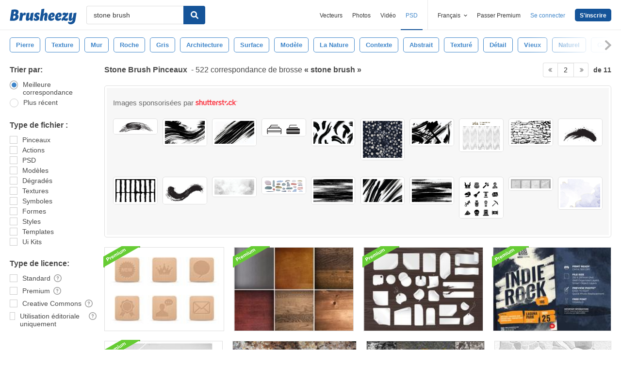

--- FILE ---
content_type: text/html; charset=utf-8
request_url: https://fr.brusheezy.com/libre/stone-brush?page=2
body_size: 45141
content:
<!DOCTYPE html>
<!--[if lt IE 7]>      <html lang="fr" xmlns:fb="http://developers.facebook.com/schema/" xmlns:og="http://opengraphprotocol.org/schema/" class="no-js lt-ie9 lt-ie8 lt-ie7"> <![endif]-->
<!--[if IE 7]>         <html lang="fr" xmlns:fb="http://developers.facebook.com/schema/" xmlns:og="http://opengraphprotocol.org/schema/" class="no-js lt-ie9 lt-ie8"> <![endif]-->
<!--[if IE 8]>         <html lang="fr" xmlns:fb="http://developers.facebook.com/schema/" xmlns:og="http://opengraphprotocol.org/schema/" class="no-js lt-ie9"> <![endif]-->
<!--[if IE 9]>         <html lang="fr" xmlns:fb="http://developers.facebook.com/schema/" xmlns:og="http://opengraphprotocol.org/schema/" class="no-js ie9"> <![endif]-->
<!--[if gt IE 9]><!--> <html lang="fr" xmlns:fb="http://developers.facebook.com/schema/" xmlns:og="http://opengraphprotocol.org/schema/" class="no-js"> <!--<![endif]-->
  <head>
	  <script type="text/javascript">window.country_code = "US";window.remote_ip_address = '18.221.36.246'</script>
        <!-- skipping hreflang -->

    
    <link rel="dns-prefetch" href="//static.brusheezy.com">
    <meta charset="utf-8">
    <meta http-equiv="X-UA-Compatible" content="IE=edge,chrome=1">
<script>window.NREUM||(NREUM={});NREUM.info={"beacon":"bam.nr-data.net","errorBeacon":"bam.nr-data.net","licenseKey":"NRJS-e38a0a5d9f3d7a161d2","applicationID":"682498450","transactionName":"J1kMFkBaWF9cREoRVwVEAQpXRhtAUVkS","queueTime":0,"applicationTime":292,"agent":""}</script>
<script>(window.NREUM||(NREUM={})).init={ajax:{deny_list:["bam.nr-data.net"]},feature_flags:["soft_nav"]};(window.NREUM||(NREUM={})).loader_config={licenseKey:"NRJS-e38a0a5d9f3d7a161d2",applicationID:"682498450",browserID:"682498528"};;/*! For license information please see nr-loader-rum-1.308.0.min.js.LICENSE.txt */
(()=>{var e,t,r={163:(e,t,r)=>{"use strict";r.d(t,{j:()=>E});var n=r(384),i=r(1741);var a=r(2555);r(860).K7.genericEvents;const s="experimental.resources",o="register",c=e=>{if(!e||"string"!=typeof e)return!1;try{document.createDocumentFragment().querySelector(e)}catch{return!1}return!0};var d=r(2614),u=r(944),l=r(8122);const f="[data-nr-mask]",g=e=>(0,l.a)(e,(()=>{const e={feature_flags:[],experimental:{allow_registered_children:!1,resources:!1},mask_selector:"*",block_selector:"[data-nr-block]",mask_input_options:{color:!1,date:!1,"datetime-local":!1,email:!1,month:!1,number:!1,range:!1,search:!1,tel:!1,text:!1,time:!1,url:!1,week:!1,textarea:!1,select:!1,password:!0}};return{ajax:{deny_list:void 0,block_internal:!0,enabled:!0,autoStart:!0},api:{get allow_registered_children(){return e.feature_flags.includes(o)||e.experimental.allow_registered_children},set allow_registered_children(t){e.experimental.allow_registered_children=t},duplicate_registered_data:!1},browser_consent_mode:{enabled:!1},distributed_tracing:{enabled:void 0,exclude_newrelic_header:void 0,cors_use_newrelic_header:void 0,cors_use_tracecontext_headers:void 0,allowed_origins:void 0},get feature_flags(){return e.feature_flags},set feature_flags(t){e.feature_flags=t},generic_events:{enabled:!0,autoStart:!0},harvest:{interval:30},jserrors:{enabled:!0,autoStart:!0},logging:{enabled:!0,autoStart:!0},metrics:{enabled:!0,autoStart:!0},obfuscate:void 0,page_action:{enabled:!0},page_view_event:{enabled:!0,autoStart:!0},page_view_timing:{enabled:!0,autoStart:!0},performance:{capture_marks:!1,capture_measures:!1,capture_detail:!0,resources:{get enabled(){return e.feature_flags.includes(s)||e.experimental.resources},set enabled(t){e.experimental.resources=t},asset_types:[],first_party_domains:[],ignore_newrelic:!0}},privacy:{cookies_enabled:!0},proxy:{assets:void 0,beacon:void 0},session:{expiresMs:d.wk,inactiveMs:d.BB},session_replay:{autoStart:!0,enabled:!1,preload:!1,sampling_rate:10,error_sampling_rate:100,collect_fonts:!1,inline_images:!1,fix_stylesheets:!0,mask_all_inputs:!0,get mask_text_selector(){return e.mask_selector},set mask_text_selector(t){c(t)?e.mask_selector="".concat(t,",").concat(f):""===t||null===t?e.mask_selector=f:(0,u.R)(5,t)},get block_class(){return"nr-block"},get ignore_class(){return"nr-ignore"},get mask_text_class(){return"nr-mask"},get block_selector(){return e.block_selector},set block_selector(t){c(t)?e.block_selector+=",".concat(t):""!==t&&(0,u.R)(6,t)},get mask_input_options(){return e.mask_input_options},set mask_input_options(t){t&&"object"==typeof t?e.mask_input_options={...t,password:!0}:(0,u.R)(7,t)}},session_trace:{enabled:!0,autoStart:!0},soft_navigations:{enabled:!0,autoStart:!0},spa:{enabled:!0,autoStart:!0},ssl:void 0,user_actions:{enabled:!0,elementAttributes:["id","className","tagName","type"]}}})());var p=r(6154),m=r(9324);let h=0;const v={buildEnv:m.F3,distMethod:m.Xs,version:m.xv,originTime:p.WN},b={consented:!1},y={appMetadata:{},get consented(){return this.session?.state?.consent||b.consented},set consented(e){b.consented=e},customTransaction:void 0,denyList:void 0,disabled:!1,harvester:void 0,isolatedBacklog:!1,isRecording:!1,loaderType:void 0,maxBytes:3e4,obfuscator:void 0,onerror:void 0,ptid:void 0,releaseIds:{},session:void 0,timeKeeper:void 0,registeredEntities:[],jsAttributesMetadata:{bytes:0},get harvestCount(){return++h}},_=e=>{const t=(0,l.a)(e,y),r=Object.keys(v).reduce((e,t)=>(e[t]={value:v[t],writable:!1,configurable:!0,enumerable:!0},e),{});return Object.defineProperties(t,r)};var w=r(5701);const x=e=>{const t=e.startsWith("http");e+="/",r.p=t?e:"https://"+e};var R=r(7836),k=r(3241);const A={accountID:void 0,trustKey:void 0,agentID:void 0,licenseKey:void 0,applicationID:void 0,xpid:void 0},S=e=>(0,l.a)(e,A),T=new Set;function E(e,t={},r,s){let{init:o,info:c,loader_config:d,runtime:u={},exposed:l=!0}=t;if(!c){const e=(0,n.pV)();o=e.init,c=e.info,d=e.loader_config}e.init=g(o||{}),e.loader_config=S(d||{}),c.jsAttributes??={},p.bv&&(c.jsAttributes.isWorker=!0),e.info=(0,a.D)(c);const f=e.init,m=[c.beacon,c.errorBeacon];T.has(e.agentIdentifier)||(f.proxy.assets&&(x(f.proxy.assets),m.push(f.proxy.assets)),f.proxy.beacon&&m.push(f.proxy.beacon),e.beacons=[...m],function(e){const t=(0,n.pV)();Object.getOwnPropertyNames(i.W.prototype).forEach(r=>{const n=i.W.prototype[r];if("function"!=typeof n||"constructor"===n)return;let a=t[r];e[r]&&!1!==e.exposed&&"micro-agent"!==e.runtime?.loaderType&&(t[r]=(...t)=>{const n=e[r](...t);return a?a(...t):n})})}(e),(0,n.US)("activatedFeatures",w.B)),u.denyList=[...f.ajax.deny_list||[],...f.ajax.block_internal?m:[]],u.ptid=e.agentIdentifier,u.loaderType=r,e.runtime=_(u),T.has(e.agentIdentifier)||(e.ee=R.ee.get(e.agentIdentifier),e.exposed=l,(0,k.W)({agentIdentifier:e.agentIdentifier,drained:!!w.B?.[e.agentIdentifier],type:"lifecycle",name:"initialize",feature:void 0,data:e.config})),T.add(e.agentIdentifier)}},384:(e,t,r)=>{"use strict";r.d(t,{NT:()=>s,US:()=>u,Zm:()=>o,bQ:()=>d,dV:()=>c,pV:()=>l});var n=r(6154),i=r(1863),a=r(1910);const s={beacon:"bam.nr-data.net",errorBeacon:"bam.nr-data.net"};function o(){return n.gm.NREUM||(n.gm.NREUM={}),void 0===n.gm.newrelic&&(n.gm.newrelic=n.gm.NREUM),n.gm.NREUM}function c(){let e=o();return e.o||(e.o={ST:n.gm.setTimeout,SI:n.gm.setImmediate||n.gm.setInterval,CT:n.gm.clearTimeout,XHR:n.gm.XMLHttpRequest,REQ:n.gm.Request,EV:n.gm.Event,PR:n.gm.Promise,MO:n.gm.MutationObserver,FETCH:n.gm.fetch,WS:n.gm.WebSocket},(0,a.i)(...Object.values(e.o))),e}function d(e,t){let r=o();r.initializedAgents??={},t.initializedAt={ms:(0,i.t)(),date:new Date},r.initializedAgents[e]=t}function u(e,t){o()[e]=t}function l(){return function(){let e=o();const t=e.info||{};e.info={beacon:s.beacon,errorBeacon:s.errorBeacon,...t}}(),function(){let e=o();const t=e.init||{};e.init={...t}}(),c(),function(){let e=o();const t=e.loader_config||{};e.loader_config={...t}}(),o()}},782:(e,t,r)=>{"use strict";r.d(t,{T:()=>n});const n=r(860).K7.pageViewTiming},860:(e,t,r)=>{"use strict";r.d(t,{$J:()=>u,K7:()=>c,P3:()=>d,XX:()=>i,Yy:()=>o,df:()=>a,qY:()=>n,v4:()=>s});const n="events",i="jserrors",a="browser/blobs",s="rum",o="browser/logs",c={ajax:"ajax",genericEvents:"generic_events",jserrors:i,logging:"logging",metrics:"metrics",pageAction:"page_action",pageViewEvent:"page_view_event",pageViewTiming:"page_view_timing",sessionReplay:"session_replay",sessionTrace:"session_trace",softNav:"soft_navigations",spa:"spa"},d={[c.pageViewEvent]:1,[c.pageViewTiming]:2,[c.metrics]:3,[c.jserrors]:4,[c.spa]:5,[c.ajax]:6,[c.sessionTrace]:7,[c.softNav]:8,[c.sessionReplay]:9,[c.logging]:10,[c.genericEvents]:11},u={[c.pageViewEvent]:s,[c.pageViewTiming]:n,[c.ajax]:n,[c.spa]:n,[c.softNav]:n,[c.metrics]:i,[c.jserrors]:i,[c.sessionTrace]:a,[c.sessionReplay]:a,[c.logging]:o,[c.genericEvents]:"ins"}},944:(e,t,r)=>{"use strict";r.d(t,{R:()=>i});var n=r(3241);function i(e,t){"function"==typeof console.debug&&(console.debug("New Relic Warning: https://github.com/newrelic/newrelic-browser-agent/blob/main/docs/warning-codes.md#".concat(e),t),(0,n.W)({agentIdentifier:null,drained:null,type:"data",name:"warn",feature:"warn",data:{code:e,secondary:t}}))}},1687:(e,t,r)=>{"use strict";r.d(t,{Ak:()=>d,Ze:()=>f,x3:()=>u});var n=r(3241),i=r(7836),a=r(3606),s=r(860),o=r(2646);const c={};function d(e,t){const r={staged:!1,priority:s.P3[t]||0};l(e),c[e].get(t)||c[e].set(t,r)}function u(e,t){e&&c[e]&&(c[e].get(t)&&c[e].delete(t),p(e,t,!1),c[e].size&&g(e))}function l(e){if(!e)throw new Error("agentIdentifier required");c[e]||(c[e]=new Map)}function f(e="",t="feature",r=!1){if(l(e),!e||!c[e].get(t)||r)return p(e,t);c[e].get(t).staged=!0,g(e)}function g(e){const t=Array.from(c[e]);t.every(([e,t])=>t.staged)&&(t.sort((e,t)=>e[1].priority-t[1].priority),t.forEach(([t])=>{c[e].delete(t),p(e,t)}))}function p(e,t,r=!0){const s=e?i.ee.get(e):i.ee,c=a.i.handlers;if(!s.aborted&&s.backlog&&c){if((0,n.W)({agentIdentifier:e,type:"lifecycle",name:"drain",feature:t}),r){const e=s.backlog[t],r=c[t];if(r){for(let t=0;e&&t<e.length;++t)m(e[t],r);Object.entries(r).forEach(([e,t])=>{Object.values(t||{}).forEach(t=>{t[0]?.on&&t[0]?.context()instanceof o.y&&t[0].on(e,t[1])})})}}s.isolatedBacklog||delete c[t],s.backlog[t]=null,s.emit("drain-"+t,[])}}function m(e,t){var r=e[1];Object.values(t[r]||{}).forEach(t=>{var r=e[0];if(t[0]===r){var n=t[1],i=e[3],a=e[2];n.apply(i,a)}})}},1738:(e,t,r)=>{"use strict";r.d(t,{U:()=>g,Y:()=>f});var n=r(3241),i=r(9908),a=r(1863),s=r(944),o=r(5701),c=r(3969),d=r(8362),u=r(860),l=r(4261);function f(e,t,r,a){const f=a||r;!f||f[e]&&f[e]!==d.d.prototype[e]||(f[e]=function(){(0,i.p)(c.xV,["API/"+e+"/called"],void 0,u.K7.metrics,r.ee),(0,n.W)({agentIdentifier:r.agentIdentifier,drained:!!o.B?.[r.agentIdentifier],type:"data",name:"api",feature:l.Pl+e,data:{}});try{return t.apply(this,arguments)}catch(e){(0,s.R)(23,e)}})}function g(e,t,r,n,s){const o=e.info;null===r?delete o.jsAttributes[t]:o.jsAttributes[t]=r,(s||null===r)&&(0,i.p)(l.Pl+n,[(0,a.t)(),t,r],void 0,"session",e.ee)}},1741:(e,t,r)=>{"use strict";r.d(t,{W:()=>a});var n=r(944),i=r(4261);class a{#e(e,...t){if(this[e]!==a.prototype[e])return this[e](...t);(0,n.R)(35,e)}addPageAction(e,t){return this.#e(i.hG,e,t)}register(e){return this.#e(i.eY,e)}recordCustomEvent(e,t){return this.#e(i.fF,e,t)}setPageViewName(e,t){return this.#e(i.Fw,e,t)}setCustomAttribute(e,t,r){return this.#e(i.cD,e,t,r)}noticeError(e,t){return this.#e(i.o5,e,t)}setUserId(e,t=!1){return this.#e(i.Dl,e,t)}setApplicationVersion(e){return this.#e(i.nb,e)}setErrorHandler(e){return this.#e(i.bt,e)}addRelease(e,t){return this.#e(i.k6,e,t)}log(e,t){return this.#e(i.$9,e,t)}start(){return this.#e(i.d3)}finished(e){return this.#e(i.BL,e)}recordReplay(){return this.#e(i.CH)}pauseReplay(){return this.#e(i.Tb)}addToTrace(e){return this.#e(i.U2,e)}setCurrentRouteName(e){return this.#e(i.PA,e)}interaction(e){return this.#e(i.dT,e)}wrapLogger(e,t,r){return this.#e(i.Wb,e,t,r)}measure(e,t){return this.#e(i.V1,e,t)}consent(e){return this.#e(i.Pv,e)}}},1863:(e,t,r)=>{"use strict";function n(){return Math.floor(performance.now())}r.d(t,{t:()=>n})},1910:(e,t,r)=>{"use strict";r.d(t,{i:()=>a});var n=r(944);const i=new Map;function a(...e){return e.every(e=>{if(i.has(e))return i.get(e);const t="function"==typeof e?e.toString():"",r=t.includes("[native code]"),a=t.includes("nrWrapper");return r||a||(0,n.R)(64,e?.name||t),i.set(e,r),r})}},2555:(e,t,r)=>{"use strict";r.d(t,{D:()=>o,f:()=>s});var n=r(384),i=r(8122);const a={beacon:n.NT.beacon,errorBeacon:n.NT.errorBeacon,licenseKey:void 0,applicationID:void 0,sa:void 0,queueTime:void 0,applicationTime:void 0,ttGuid:void 0,user:void 0,account:void 0,product:void 0,extra:void 0,jsAttributes:{},userAttributes:void 0,atts:void 0,transactionName:void 0,tNamePlain:void 0};function s(e){try{return!!e.licenseKey&&!!e.errorBeacon&&!!e.applicationID}catch(e){return!1}}const o=e=>(0,i.a)(e,a)},2614:(e,t,r)=>{"use strict";r.d(t,{BB:()=>s,H3:()=>n,g:()=>d,iL:()=>c,tS:()=>o,uh:()=>i,wk:()=>a});const n="NRBA",i="SESSION",a=144e5,s=18e5,o={STARTED:"session-started",PAUSE:"session-pause",RESET:"session-reset",RESUME:"session-resume",UPDATE:"session-update"},c={SAME_TAB:"same-tab",CROSS_TAB:"cross-tab"},d={OFF:0,FULL:1,ERROR:2}},2646:(e,t,r)=>{"use strict";r.d(t,{y:()=>n});class n{constructor(e){this.contextId=e}}},2843:(e,t,r)=>{"use strict";r.d(t,{G:()=>a,u:()=>i});var n=r(3878);function i(e,t=!1,r,i){(0,n.DD)("visibilitychange",function(){if(t)return void("hidden"===document.visibilityState&&e());e(document.visibilityState)},r,i)}function a(e,t,r){(0,n.sp)("pagehide",e,t,r)}},3241:(e,t,r)=>{"use strict";r.d(t,{W:()=>a});var n=r(6154);const i="newrelic";function a(e={}){try{n.gm.dispatchEvent(new CustomEvent(i,{detail:e}))}catch(e){}}},3606:(e,t,r)=>{"use strict";r.d(t,{i:()=>a});var n=r(9908);a.on=s;var i=a.handlers={};function a(e,t,r,a){s(a||n.d,i,e,t,r)}function s(e,t,r,i,a){a||(a="feature"),e||(e=n.d);var s=t[a]=t[a]||{};(s[r]=s[r]||[]).push([e,i])}},3878:(e,t,r)=>{"use strict";function n(e,t){return{capture:e,passive:!1,signal:t}}function i(e,t,r=!1,i){window.addEventListener(e,t,n(r,i))}function a(e,t,r=!1,i){document.addEventListener(e,t,n(r,i))}r.d(t,{DD:()=>a,jT:()=>n,sp:()=>i})},3969:(e,t,r)=>{"use strict";r.d(t,{TZ:()=>n,XG:()=>o,rs:()=>i,xV:()=>s,z_:()=>a});const n=r(860).K7.metrics,i="sm",a="cm",s="storeSupportabilityMetrics",o="storeEventMetrics"},4234:(e,t,r)=>{"use strict";r.d(t,{W:()=>a});var n=r(7836),i=r(1687);class a{constructor(e,t){this.agentIdentifier=e,this.ee=n.ee.get(e),this.featureName=t,this.blocked=!1}deregisterDrain(){(0,i.x3)(this.agentIdentifier,this.featureName)}}},4261:(e,t,r)=>{"use strict";r.d(t,{$9:()=>d,BL:()=>o,CH:()=>g,Dl:()=>_,Fw:()=>y,PA:()=>h,Pl:()=>n,Pv:()=>k,Tb:()=>l,U2:()=>a,V1:()=>R,Wb:()=>x,bt:()=>b,cD:()=>v,d3:()=>w,dT:()=>c,eY:()=>p,fF:()=>f,hG:()=>i,k6:()=>s,nb:()=>m,o5:()=>u});const n="api-",i="addPageAction",a="addToTrace",s="addRelease",o="finished",c="interaction",d="log",u="noticeError",l="pauseReplay",f="recordCustomEvent",g="recordReplay",p="register",m="setApplicationVersion",h="setCurrentRouteName",v="setCustomAttribute",b="setErrorHandler",y="setPageViewName",_="setUserId",w="start",x="wrapLogger",R="measure",k="consent"},5289:(e,t,r)=>{"use strict";r.d(t,{GG:()=>s,Qr:()=>c,sB:()=>o});var n=r(3878),i=r(6389);function a(){return"undefined"==typeof document||"complete"===document.readyState}function s(e,t){if(a())return e();const r=(0,i.J)(e),s=setInterval(()=>{a()&&(clearInterval(s),r())},500);(0,n.sp)("load",r,t)}function o(e){if(a())return e();(0,n.DD)("DOMContentLoaded",e)}function c(e){if(a())return e();(0,n.sp)("popstate",e)}},5607:(e,t,r)=>{"use strict";r.d(t,{W:()=>n});const n=(0,r(9566).bz)()},5701:(e,t,r)=>{"use strict";r.d(t,{B:()=>a,t:()=>s});var n=r(3241);const i=new Set,a={};function s(e,t){const r=t.agentIdentifier;a[r]??={},e&&"object"==typeof e&&(i.has(r)||(t.ee.emit("rumresp",[e]),a[r]=e,i.add(r),(0,n.W)({agentIdentifier:r,loaded:!0,drained:!0,type:"lifecycle",name:"load",feature:void 0,data:e})))}},6154:(e,t,r)=>{"use strict";r.d(t,{OF:()=>c,RI:()=>i,WN:()=>u,bv:()=>a,eN:()=>l,gm:()=>s,mw:()=>o,sb:()=>d});var n=r(1863);const i="undefined"!=typeof window&&!!window.document,a="undefined"!=typeof WorkerGlobalScope&&("undefined"!=typeof self&&self instanceof WorkerGlobalScope&&self.navigator instanceof WorkerNavigator||"undefined"!=typeof globalThis&&globalThis instanceof WorkerGlobalScope&&globalThis.navigator instanceof WorkerNavigator),s=i?window:"undefined"!=typeof WorkerGlobalScope&&("undefined"!=typeof self&&self instanceof WorkerGlobalScope&&self||"undefined"!=typeof globalThis&&globalThis instanceof WorkerGlobalScope&&globalThis),o=Boolean("hidden"===s?.document?.visibilityState),c=/iPad|iPhone|iPod/.test(s.navigator?.userAgent),d=c&&"undefined"==typeof SharedWorker,u=((()=>{const e=s.navigator?.userAgent?.match(/Firefox[/\s](\d+\.\d+)/);Array.isArray(e)&&e.length>=2&&e[1]})(),Date.now()-(0,n.t)()),l=()=>"undefined"!=typeof PerformanceNavigationTiming&&s?.performance?.getEntriesByType("navigation")?.[0]?.responseStart},6389:(e,t,r)=>{"use strict";function n(e,t=500,r={}){const n=r?.leading||!1;let i;return(...r)=>{n&&void 0===i&&(e.apply(this,r),i=setTimeout(()=>{i=clearTimeout(i)},t)),n||(clearTimeout(i),i=setTimeout(()=>{e.apply(this,r)},t))}}function i(e){let t=!1;return(...r)=>{t||(t=!0,e.apply(this,r))}}r.d(t,{J:()=>i,s:()=>n})},6630:(e,t,r)=>{"use strict";r.d(t,{T:()=>n});const n=r(860).K7.pageViewEvent},7699:(e,t,r)=>{"use strict";r.d(t,{It:()=>a,KC:()=>o,No:()=>i,qh:()=>s});var n=r(860);const i=16e3,a=1e6,s="SESSION_ERROR",o={[n.K7.logging]:!0,[n.K7.genericEvents]:!1,[n.K7.jserrors]:!1,[n.K7.ajax]:!1}},7836:(e,t,r)=>{"use strict";r.d(t,{P:()=>o,ee:()=>c});var n=r(384),i=r(8990),a=r(2646),s=r(5607);const o="nr@context:".concat(s.W),c=function e(t,r){var n={},s={},u={},l=!1;try{l=16===r.length&&d.initializedAgents?.[r]?.runtime.isolatedBacklog}catch(e){}var f={on:p,addEventListener:p,removeEventListener:function(e,t){var r=n[e];if(!r)return;for(var i=0;i<r.length;i++)r[i]===t&&r.splice(i,1)},emit:function(e,r,n,i,a){!1!==a&&(a=!0);if(c.aborted&&!i)return;t&&a&&t.emit(e,r,n);var o=g(n);m(e).forEach(e=>{e.apply(o,r)});var d=v()[s[e]];d&&d.push([f,e,r,o]);return o},get:h,listeners:m,context:g,buffer:function(e,t){const r=v();if(t=t||"feature",f.aborted)return;Object.entries(e||{}).forEach(([e,n])=>{s[n]=t,t in r||(r[t]=[])})},abort:function(){f._aborted=!0,Object.keys(f.backlog).forEach(e=>{delete f.backlog[e]})},isBuffering:function(e){return!!v()[s[e]]},debugId:r,backlog:l?{}:t&&"object"==typeof t.backlog?t.backlog:{},isolatedBacklog:l};return Object.defineProperty(f,"aborted",{get:()=>{let e=f._aborted||!1;return e||(t&&(e=t.aborted),e)}}),f;function g(e){return e&&e instanceof a.y?e:e?(0,i.I)(e,o,()=>new a.y(o)):new a.y(o)}function p(e,t){n[e]=m(e).concat(t)}function m(e){return n[e]||[]}function h(t){return u[t]=u[t]||e(f,t)}function v(){return f.backlog}}(void 0,"globalEE"),d=(0,n.Zm)();d.ee||(d.ee=c)},8122:(e,t,r)=>{"use strict";r.d(t,{a:()=>i});var n=r(944);function i(e,t){try{if(!e||"object"!=typeof e)return(0,n.R)(3);if(!t||"object"!=typeof t)return(0,n.R)(4);const r=Object.create(Object.getPrototypeOf(t),Object.getOwnPropertyDescriptors(t)),a=0===Object.keys(r).length?e:r;for(let s in a)if(void 0!==e[s])try{if(null===e[s]){r[s]=null;continue}Array.isArray(e[s])&&Array.isArray(t[s])?r[s]=Array.from(new Set([...e[s],...t[s]])):"object"==typeof e[s]&&"object"==typeof t[s]?r[s]=i(e[s],t[s]):r[s]=e[s]}catch(e){r[s]||(0,n.R)(1,e)}return r}catch(e){(0,n.R)(2,e)}}},8362:(e,t,r)=>{"use strict";r.d(t,{d:()=>a});var n=r(9566),i=r(1741);class a extends i.W{agentIdentifier=(0,n.LA)(16)}},8374:(e,t,r)=>{r.nc=(()=>{try{return document?.currentScript?.nonce}catch(e){}return""})()},8990:(e,t,r)=>{"use strict";r.d(t,{I:()=>i});var n=Object.prototype.hasOwnProperty;function i(e,t,r){if(n.call(e,t))return e[t];var i=r();if(Object.defineProperty&&Object.keys)try{return Object.defineProperty(e,t,{value:i,writable:!0,enumerable:!1}),i}catch(e){}return e[t]=i,i}},9324:(e,t,r)=>{"use strict";r.d(t,{F3:()=>i,Xs:()=>a,xv:()=>n});const n="1.308.0",i="PROD",a="CDN"},9566:(e,t,r)=>{"use strict";r.d(t,{LA:()=>o,bz:()=>s});var n=r(6154);const i="xxxxxxxx-xxxx-4xxx-yxxx-xxxxxxxxxxxx";function a(e,t){return e?15&e[t]:16*Math.random()|0}function s(){const e=n.gm?.crypto||n.gm?.msCrypto;let t,r=0;return e&&e.getRandomValues&&(t=e.getRandomValues(new Uint8Array(30))),i.split("").map(e=>"x"===e?a(t,r++).toString(16):"y"===e?(3&a()|8).toString(16):e).join("")}function o(e){const t=n.gm?.crypto||n.gm?.msCrypto;let r,i=0;t&&t.getRandomValues&&(r=t.getRandomValues(new Uint8Array(e)));const s=[];for(var o=0;o<e;o++)s.push(a(r,i++).toString(16));return s.join("")}},9908:(e,t,r)=>{"use strict";r.d(t,{d:()=>n,p:()=>i});var n=r(7836).ee.get("handle");function i(e,t,r,i,a){a?(a.buffer([e],i),a.emit(e,t,r)):(n.buffer([e],i),n.emit(e,t,r))}}},n={};function i(e){var t=n[e];if(void 0!==t)return t.exports;var a=n[e]={exports:{}};return r[e](a,a.exports,i),a.exports}i.m=r,i.d=(e,t)=>{for(var r in t)i.o(t,r)&&!i.o(e,r)&&Object.defineProperty(e,r,{enumerable:!0,get:t[r]})},i.f={},i.e=e=>Promise.all(Object.keys(i.f).reduce((t,r)=>(i.f[r](e,t),t),[])),i.u=e=>"nr-rum-1.308.0.min.js",i.o=(e,t)=>Object.prototype.hasOwnProperty.call(e,t),e={},t="NRBA-1.308.0.PROD:",i.l=(r,n,a,s)=>{if(e[r])e[r].push(n);else{var o,c;if(void 0!==a)for(var d=document.getElementsByTagName("script"),u=0;u<d.length;u++){var l=d[u];if(l.getAttribute("src")==r||l.getAttribute("data-webpack")==t+a){o=l;break}}if(!o){c=!0;var f={296:"sha512-+MIMDsOcckGXa1EdWHqFNv7P+JUkd5kQwCBr3KE6uCvnsBNUrdSt4a/3/L4j4TxtnaMNjHpza2/erNQbpacJQA=="};(o=document.createElement("script")).charset="utf-8",i.nc&&o.setAttribute("nonce",i.nc),o.setAttribute("data-webpack",t+a),o.src=r,0!==o.src.indexOf(window.location.origin+"/")&&(o.crossOrigin="anonymous"),f[s]&&(o.integrity=f[s])}e[r]=[n];var g=(t,n)=>{o.onerror=o.onload=null,clearTimeout(p);var i=e[r];if(delete e[r],o.parentNode&&o.parentNode.removeChild(o),i&&i.forEach(e=>e(n)),t)return t(n)},p=setTimeout(g.bind(null,void 0,{type:"timeout",target:o}),12e4);o.onerror=g.bind(null,o.onerror),o.onload=g.bind(null,o.onload),c&&document.head.appendChild(o)}},i.r=e=>{"undefined"!=typeof Symbol&&Symbol.toStringTag&&Object.defineProperty(e,Symbol.toStringTag,{value:"Module"}),Object.defineProperty(e,"__esModule",{value:!0})},i.p="https://js-agent.newrelic.com/",(()=>{var e={374:0,840:0};i.f.j=(t,r)=>{var n=i.o(e,t)?e[t]:void 0;if(0!==n)if(n)r.push(n[2]);else{var a=new Promise((r,i)=>n=e[t]=[r,i]);r.push(n[2]=a);var s=i.p+i.u(t),o=new Error;i.l(s,r=>{if(i.o(e,t)&&(0!==(n=e[t])&&(e[t]=void 0),n)){var a=r&&("load"===r.type?"missing":r.type),s=r&&r.target&&r.target.src;o.message="Loading chunk "+t+" failed: ("+a+": "+s+")",o.name="ChunkLoadError",o.type=a,o.request=s,n[1](o)}},"chunk-"+t,t)}};var t=(t,r)=>{var n,a,[s,o,c]=r,d=0;if(s.some(t=>0!==e[t])){for(n in o)i.o(o,n)&&(i.m[n]=o[n]);if(c)c(i)}for(t&&t(r);d<s.length;d++)a=s[d],i.o(e,a)&&e[a]&&e[a][0](),e[a]=0},r=self["webpackChunk:NRBA-1.308.0.PROD"]=self["webpackChunk:NRBA-1.308.0.PROD"]||[];r.forEach(t.bind(null,0)),r.push=t.bind(null,r.push.bind(r))})(),(()=>{"use strict";i(8374);var e=i(8362),t=i(860);const r=Object.values(t.K7);var n=i(163);var a=i(9908),s=i(1863),o=i(4261),c=i(1738);var d=i(1687),u=i(4234),l=i(5289),f=i(6154),g=i(944),p=i(384);const m=e=>f.RI&&!0===e?.privacy.cookies_enabled;function h(e){return!!(0,p.dV)().o.MO&&m(e)&&!0===e?.session_trace.enabled}var v=i(6389),b=i(7699);class y extends u.W{constructor(e,t){super(e.agentIdentifier,t),this.agentRef=e,this.abortHandler=void 0,this.featAggregate=void 0,this.loadedSuccessfully=void 0,this.onAggregateImported=new Promise(e=>{this.loadedSuccessfully=e}),this.deferred=Promise.resolve(),!1===e.init[this.featureName].autoStart?this.deferred=new Promise((t,r)=>{this.ee.on("manual-start-all",(0,v.J)(()=>{(0,d.Ak)(e.agentIdentifier,this.featureName),t()}))}):(0,d.Ak)(e.agentIdentifier,t)}importAggregator(e,t,r={}){if(this.featAggregate)return;const n=async()=>{let n;await this.deferred;try{if(m(e.init)){const{setupAgentSession:t}=await i.e(296).then(i.bind(i,3305));n=t(e)}}catch(e){(0,g.R)(20,e),this.ee.emit("internal-error",[e]),(0,a.p)(b.qh,[e],void 0,this.featureName,this.ee)}try{if(!this.#t(this.featureName,n,e.init))return(0,d.Ze)(this.agentIdentifier,this.featureName),void this.loadedSuccessfully(!1);const{Aggregate:i}=await t();this.featAggregate=new i(e,r),e.runtime.harvester.initializedAggregates.push(this.featAggregate),this.loadedSuccessfully(!0)}catch(e){(0,g.R)(34,e),this.abortHandler?.(),(0,d.Ze)(this.agentIdentifier,this.featureName,!0),this.loadedSuccessfully(!1),this.ee&&this.ee.abort()}};f.RI?(0,l.GG)(()=>n(),!0):n()}#t(e,r,n){if(this.blocked)return!1;switch(e){case t.K7.sessionReplay:return h(n)&&!!r;case t.K7.sessionTrace:return!!r;default:return!0}}}var _=i(6630),w=i(2614),x=i(3241);class R extends y{static featureName=_.T;constructor(e){var t;super(e,_.T),this.setupInspectionEvents(e.agentIdentifier),t=e,(0,c.Y)(o.Fw,function(e,r){"string"==typeof e&&("/"!==e.charAt(0)&&(e="/"+e),t.runtime.customTransaction=(r||"http://custom.transaction")+e,(0,a.p)(o.Pl+o.Fw,[(0,s.t)()],void 0,void 0,t.ee))},t),this.importAggregator(e,()=>i.e(296).then(i.bind(i,3943)))}setupInspectionEvents(e){const t=(t,r)=>{t&&(0,x.W)({agentIdentifier:e,timeStamp:t.timeStamp,loaded:"complete"===t.target.readyState,type:"window",name:r,data:t.target.location+""})};(0,l.sB)(e=>{t(e,"DOMContentLoaded")}),(0,l.GG)(e=>{t(e,"load")}),(0,l.Qr)(e=>{t(e,"navigate")}),this.ee.on(w.tS.UPDATE,(t,r)=>{(0,x.W)({agentIdentifier:e,type:"lifecycle",name:"session",data:r})})}}class k extends e.d{constructor(e){var t;(super(),f.gm)?(this.features={},(0,p.bQ)(this.agentIdentifier,this),this.desiredFeatures=new Set(e.features||[]),this.desiredFeatures.add(R),(0,n.j)(this,e,e.loaderType||"agent"),t=this,(0,c.Y)(o.cD,function(e,r,n=!1){if("string"==typeof e){if(["string","number","boolean"].includes(typeof r)||null===r)return(0,c.U)(t,e,r,o.cD,n);(0,g.R)(40,typeof r)}else(0,g.R)(39,typeof e)},t),function(e){(0,c.Y)(o.Dl,function(t,r=!1){if("string"!=typeof t&&null!==t)return void(0,g.R)(41,typeof t);const n=e.info.jsAttributes["enduser.id"];r&&null!=n&&n!==t?(0,a.p)(o.Pl+"setUserIdAndResetSession",[t],void 0,"session",e.ee):(0,c.U)(e,"enduser.id",t,o.Dl,!0)},e)}(this),function(e){(0,c.Y)(o.nb,function(t){if("string"==typeof t||null===t)return(0,c.U)(e,"application.version",t,o.nb,!1);(0,g.R)(42,typeof t)},e)}(this),function(e){(0,c.Y)(o.d3,function(){e.ee.emit("manual-start-all")},e)}(this),function(e){(0,c.Y)(o.Pv,function(t=!0){if("boolean"==typeof t){if((0,a.p)(o.Pl+o.Pv,[t],void 0,"session",e.ee),e.runtime.consented=t,t){const t=e.features.page_view_event;t.onAggregateImported.then(e=>{const r=t.featAggregate;e&&!r.sentRum&&r.sendRum()})}}else(0,g.R)(65,typeof t)},e)}(this),this.run()):(0,g.R)(21)}get config(){return{info:this.info,init:this.init,loader_config:this.loader_config,runtime:this.runtime}}get api(){return this}run(){try{const e=function(e){const t={};return r.forEach(r=>{t[r]=!!e[r]?.enabled}),t}(this.init),n=[...this.desiredFeatures];n.sort((e,r)=>t.P3[e.featureName]-t.P3[r.featureName]),n.forEach(r=>{if(!e[r.featureName]&&r.featureName!==t.K7.pageViewEvent)return;if(r.featureName===t.K7.spa)return void(0,g.R)(67);const n=function(e){switch(e){case t.K7.ajax:return[t.K7.jserrors];case t.K7.sessionTrace:return[t.K7.ajax,t.K7.pageViewEvent];case t.K7.sessionReplay:return[t.K7.sessionTrace];case t.K7.pageViewTiming:return[t.K7.pageViewEvent];default:return[]}}(r.featureName).filter(e=>!(e in this.features));n.length>0&&(0,g.R)(36,{targetFeature:r.featureName,missingDependencies:n}),this.features[r.featureName]=new r(this)})}catch(e){(0,g.R)(22,e);for(const e in this.features)this.features[e].abortHandler?.();const t=(0,p.Zm)();delete t.initializedAgents[this.agentIdentifier]?.features,delete this.sharedAggregator;return t.ee.get(this.agentIdentifier).abort(),!1}}}var A=i(2843),S=i(782);class T extends y{static featureName=S.T;constructor(e){super(e,S.T),f.RI&&((0,A.u)(()=>(0,a.p)("docHidden",[(0,s.t)()],void 0,S.T,this.ee),!0),(0,A.G)(()=>(0,a.p)("winPagehide",[(0,s.t)()],void 0,S.T,this.ee)),this.importAggregator(e,()=>i.e(296).then(i.bind(i,2117))))}}var E=i(3969);class I extends y{static featureName=E.TZ;constructor(e){super(e,E.TZ),f.RI&&document.addEventListener("securitypolicyviolation",e=>{(0,a.p)(E.xV,["Generic/CSPViolation/Detected"],void 0,this.featureName,this.ee)}),this.importAggregator(e,()=>i.e(296).then(i.bind(i,9623)))}}new k({features:[R,T,I],loaderType:"lite"})})()})();</script>
    <meta name="viewport" content="width=device-width, initial-scale=1.0, minimum-scale=1.0" />
    <title>Stone Brush - (522 Telechargements Gratuit) - Page 2</title>
<meta content="Stone brush - We have 496 Stone brush Free Downloads in Ai, EPS, SVG, CDR formats." name="description" />
<meta content="Brusheezy" property="og:site_name" />
<meta content="Stone Brush - (522 Telechargements Gratuit)" property="og:title" />
<meta content="https://fr.brusheezy.com/libre/stone-brush?page=2" property="og:url" />
<meta content="fr_FR" property="og:locale" />
<meta content="en_US" property="og:locale:alternate" />
<meta content="de_DE" property="og:locale:alternate" />
<meta content="es_ES" property="og:locale:alternate" />
<meta content="nl_NL" property="og:locale:alternate" />
<meta content="pt_BR" property="og:locale:alternate" />
<meta content="sv_SE" property="og:locale:alternate" />
<meta content="https://static.brusheezy.com/system/resources/previews/000/017/498/original/stone-texture-photoshop-textures.jpg" property="og:image" />
    <link href="/favicon.ico" rel="shortcut icon"></link><link href="/favicon.png" rel="icon" sizes="48x48" type="image/png"></link><link href="/apple-touch-icon-precomposed.png" rel="apple-touch-icon-precomposed"></link>
    <link href="https://maxcdn.bootstrapcdn.com/font-awesome/4.6.3/css/font-awesome.min.css" media="screen" rel="stylesheet" type="text/css" />
    <script src="https://static.brusheezy.com/assets/modernizr.custom.83825-93372fb200ead74f1d44254d993c5440.js" type="text/javascript"></script>
    <link href="https://static.brusheezy.com/assets/application-e6fc89b3e1f8c6290743690971644994.css" media="screen" rel="stylesheet" type="text/css" />
    <link href="https://static.brusheezy.com/assets/print-ac38768f09270df2214d2c500c647adc.css" media="print" rel="stylesheet" type="text/css" />
    <link href="https://feeds.feedburner.com/eezyinc/brusheezy-images" rel="alternate" title="RSS" type="application/rss+xml" />

          <link rel="canonical" href="https://fr.brusheezy.com/libre/stone-brush?page=2">


    <meta content="authenticity_token" name="csrf-param" />
<meta content="iqnwyPu64Za0l0NwjSjVn0dBuOqREfziQEpy/9XmTKQ=" name="csrf-token" />
    <!-- Begin TextBlock "HTML - Head" -->
<meta name="google-site-verification" content="pfGHD8M12iD8MZoiUsSycicUuSitnj2scI2cB_MvoYw" />
<meta name="google-site-verification" content="b4_frnI9j9l6Hs7d1QntimjvrZOtJ8x8ykl7RfeJS2Y" />
<meta name="tinfoil-site-verification" content="6d4a376b35cc11699dd86a787c7b5ae10b5c70f0" />
<meta name="msvalidate.01" content="9E7A3F56C01FB9B69FCDD1FBD287CAE4" />
<meta name="p:domain_verify" content="e95f03b955f8191de30e476f8527821e"/>
<meta property="fb:page_id" content="111431139680" />
<meta name="google" content="nositelinkssearchbox" />
<meta name="referrer" content="unsafe-url" />
<!--<script type="text/javascript" src="http://api.xeezy.com/api.min.js"></script>-->
<!--<script async src="//cdn-s2s.buysellads.net/pub/brusheezy.js" data-cfasync="false"></script>-->
<link href="https://plus.google.com/116840303500574370724" rel="publisher" />

<script>
  var iStockCoupon = { 
    // --- ADMIN CONIG----
    Code: 'EEZYOFF14', 
    Message: 'Hurry! Offer Expires 10/31/2013',
    // -------------------

    showPopup: function() {
      var win = window.open("", "istock-sale", "width=520,height=320");
      var wrap = win.document.createElement('div'); 
      wrap.setAttribute('class', 'sale-wrapper');
      
      var logo = win.document.createElement('img');
      logo.setAttribute('src', '//static.vecteezy.com/system/assets/asset_files/000/000/171/original/new-istock-logo.jpg');
      wrap.appendChild(logo);
      
      var code = win.document.createElement('div');
      code.setAttribute('class','code');
      code.appendChild(win.document.createTextNode(iStockCoupon.Code));
      wrap.appendChild(code);
      
      var expires = win.document.createElement('div');
      expires.setAttribute('class','expire');
      expires.appendChild(win.document.createTextNode(iStockCoupon.Message));
      wrap.appendChild(expires);
      
      var close = win.document.createElement('a');
      close.setAttribute('href', '#');
      close.appendChild(win.document.createTextNode('Close Window'));
      wrap.appendChild(close);
      
      var style = win.document.createElement('style');
      close.setAttribute('onclick', 'window.close()');
  
      style.appendChild(win.document.createTextNode("a{margin-top: 40px;display:block;font-size:12px;color:rgb(73,149,203);text-decoration:none;} .expire{margin-top:16px;color: rgb(81,81,81);font-size:24px;} .code{margin-top:20px;font-size:50px;font-weight:700;text-transform:uppercase;} img{margin-top:44px;} body{padding:0;margin:0;text-align:center;font-family:sans-serif;} .sale-wrapper{height:288px;border:16px solid #a1a1a1;}"));
      win.document.body.appendChild(style);
      win.document.body.appendChild(wrap);        
    },
  };

</script>
<script src="https://cdn.optimizely.com/js/168948327.js"></script>

<script>var AdminHideEezyPremiumPopup = false</script>
<!-- TradeDoubler site verification 2802548 -->



<!-- End TextBlock "HTML - Head" -->
      <link href="https://static.brusheezy.com/assets/splittests/new_search_ui-418ee10ba4943587578300e2dfed9bdf.css" media="screen" rel="stylesheet" type="text/css" />

  <script type="text/javascript">
    window.searchScope = 'External';
  </script>
      <META NAME="ROBOTS" CONTENT="NOINDEX, FOLLOW">
    <link rel="prev" href="https://fr.brusheezy.com/libre/stone-brush" />
<link rel="next" href="https://fr.brusheezy.com/libre/stone-brush?page=3" />


    <script type="application/ld+json">
      {
        "@context": "http://schema.org",
        "@type": "WebSite",
        "name": "brusheezy",
        "url": "https://www.brusheezy.com"
      }
   </script>

    <script type="application/ld+json">
      {
      "@context": "http://schema.org",
      "@type": "Organization",
      "url": "https://www.brusheezy.com",
      "logo": "https://static.brusheezy.com/assets/structured_data/brusheezy-logo-63a0370ba72197d03d41c8ee2a3fe30d.svg",
      "sameAs": [
        "https://www.facebook.com/brusheezy",
        "https://twitter.com/brusheezy",
        "https://pinterest.com/brusheezy/",
        "https://www.youtube.com/EezyInc",
        "https://instagram.com/eezy/",
        "https://www.snapchat.com/add/eezy",
        "https://google.com/+brusheezy"
      ]
     }
    </script>

    <script src="https://static.brusheezy.com/assets/sp-32e34cb9c56d3cd62718aba7a1338855.js" type="text/javascript"></script>
<script type="text/javascript">
  document.addEventListener('DOMContentLoaded', function() {
    snowplow('newTracker', 'sp', 'a.vecteezy.com', {
      appId: 'brusheezy_production',
      discoverRootDomain: true,
      eventMethod: 'beacon',
      cookieSameSite: 'Lax',
      context: {
        webPage: true,
        performanceTiming: true,
        gaCookies: true,
        geolocation: false
      }
    });
    snowplow('setUserIdFromCookie', 'rollout');
    snowplow('enableActivityTracking', {minimumVisitLength: 10, heartbeatDelay: 10});
    snowplow('enableLinkClickTracking');
    snowplow('trackPageView');
  });
</script>

  </head>

  <body class="proper-sticky-ads   full-width-search fullwidth has-sticky-header redesign-layout searches-show"
        data-site="brusheezy">
    
<link rel="preconnect" href="https://a.pub.network/" crossorigin />
<link rel="preconnect" href="https://b.pub.network/" crossorigin />
<link rel="preconnect" href="https://c.pub.network/" crossorigin />
<link rel="preconnect" href="https://d.pub.network/" crossorigin />
<link rel="preconnect" href="https://c.amazon-adsystem.com" crossorigin />
<link rel="preconnect" href="https://s.amazon-adsystem.com" crossorigin />
<link rel="preconnect" href="https://secure.quantserve.com/" crossorigin />
<link rel="preconnect" href="https://rules.quantcount.com/" crossorigin />
<link rel="preconnect" href="https://pixel.quantserve.com/" crossorigin />
<link rel="preconnect" href="https://btloader.com/" crossorigin />
<link rel="preconnect" href="https://api.btloader.com/" crossorigin />
<link rel="preconnect" href="https://confiant-integrations.global.ssl.fastly.net" crossorigin />
<link rel="stylesheet" href="https://a.pub.network/brusheezy-com/cls.css">
<script data-cfasync="false" type="text/javascript">
  var freestar = freestar || {};
  freestar.queue = freestar.queue || [];
  freestar.config = freestar.config || {};
  freestar.config.enabled_slots = [];
  freestar.initCallback = function () { (freestar.config.enabled_slots.length === 0) ? freestar.initCallbackCalled = false : freestar.newAdSlots(freestar.config.enabled_slots) }
</script>
<script src="https://a.pub.network/brusheezy-com/pubfig.min.js" data-cfasync="false" async></script>
<style>
.fs-sticky-footer {
  background: rgba(247, 247, 247, 0.9) !important;
}
</style>
<!-- Tag ID: brusheezy_1x1_bouncex -->
<div align="center" id="brusheezy_1x1_bouncex">
 <script data-cfasync="false" type="text/javascript">
  freestar.config.enabled_slots.push({ placementName: "brusheezy_1x1_bouncex", slotId: "brusheezy_1x1_bouncex" });
 </script>
</div>


      <script src="https://static.brusheezy.com/assets/partner-service-v3-b8d5668d95732f2d5a895618bbc192d0.js" type="text/javascript"></script>

<script type="text/javascript">
  window.partnerService = new window.PartnerService({
    baseUrl: 'https://p.sa7eer.com',
    site: 'brusheezy',
    contentType: "vector",
    locale: 'fr',
    controllerName: 'searches',
    pageviewGuid: 'f6bed5a4-31be-44e4-b28e-c865282e19b7',
    sessionGuid: '18c05a4a-a038-4835-9745-dfec7c1c6e61',
  });
</script>


    
      

    <div id="fb-root"></div>



      
<header class="ez-site-header ">
  <div class="max-inner is-logged-out">
    <div class='ez-site-header__logo'>
  <a href="https://fr.brusheezy.com/" title="Brusheezy"><svg xmlns="http://www.w3.org/2000/svg" id="Layer_1" data-name="Layer 1" viewBox="0 0 248 57.8"><title>brusheezy-logo-color</title><path class="cls-1" d="M32.4,29.6c0,9.9-9.2,15.3-21.1,15.3-3.9,0-11-.6-11.3-.6L6.3,3.9A61.78,61.78,0,0,1,18,2.7c9.6,0,14.5,3,14.5,8.8a12.42,12.42,0,0,1-5.3,10.2A7.9,7.9,0,0,1,32.4,29.6Zm-11.3.1c0-2.8-1.7-3.9-4.6-3.9-1,0-2.1.1-3.2.2L11.7,36.6c.5,0,1,.1,1.5.1C18.4,36.7,21.1,34,21.1,29.7ZM15.6,10.9l-1.4,9h2.2c3.1,0,5.1-2.9,5.1-6,0-2.1-1.1-3.1-3.4-3.1A10.87,10.87,0,0,0,15.6,10.9Z" transform="translate(0 0)"></path><path class="cls-1" d="M55.3,14.4c2.6,0,4,1.6,4,4.4a8.49,8.49,0,0,1-3.6,6.8,3,3,0,0,0-2.7-2c-4.5,0-6.3,10.6-6.4,11.2L46,38.4l-.9,5.9c-3.1,0-6.9.3-8.1.3a4,4,0,0,1-2.2-1l.8-5.2,2-13,.1-.8c.8-5.4-.7-7.7-.7-7.7a9.11,9.11,0,0,1,6.1-2.5c3.4,0,5.2,2,5.3,6.3,1.2-3.1,3.2-6.3,6.9-6.3Z" transform="translate(0 0)"></path><path class="cls-1" d="M85.4,34.7c-.8,5.4.7,7.7.7,7.7A9.11,9.11,0,0,1,80,44.9c-3.5,0-5.3-2.2-5.3-6.7-2.4,3.7-5.6,6.7-9.7,6.7-4.4,0-6.4-3.7-5.3-11.2L61,25.6c.8-5,1-9,1-9,3.2-.6,7.3-2.1,8.8-2.1a4,4,0,0,1,2.2,1L71.4,25.7l-1.5,9.4c-.1.9,0,1.3.8,1.3,3.7,0,5.8-10.7,5.8-10.7.8-5,1-9,1-9,3.2-.6,7.3-2.1,8.8-2.1a4,4,0,0,1,2.2,1L86.9,25.8l-1.3,8.3Z" transform="translate(0 0)"></path><path class="cls-1" d="M103.3,14.4c4.5,0,7.8,1.6,7.8,4.5,0,3.2-3.9,4.5-3.9,4.5s-1.2-2.9-3.7-2.9a2,2,0,0,0-2.2,2,2.41,2.41,0,0,0,1.3,2.2l3.2,2a8.39,8.39,0,0,1,3.9,7.5c0,6.1-4.9,10.7-12.5,10.7-4.6,0-8.8-2-8.8-5.8,0-3.5,3.5-5.4,3.5-5.4S93.8,38,96.8,38A2,2,0,0,0,99,35.8a2.42,2.42,0,0,0-1.3-2.2l-3-1.9a7.74,7.74,0,0,1-3.8-7c.3-5.9,4.8-10.3,12.4-10.3Z" transform="translate(0 0)"></path><path class="cls-1" d="M138.1,34.8c-1.1,5.4.9,7.7.9,7.7a9.28,9.28,0,0,1-6.1,2.4c-4.3,0-6.3-3.2-5-10l.2-.9,1.8-9.6a.94.94,0,0,0-1-1.3c-3.6,0-5.7,10.9-5.7,11l-.7,4.5-.9,5.9c-3.1,0-6.9.3-8.1.3a4,4,0,0,1-2.2-1l.8-5.2,4.3-27.5c.8-5,1-9,1-9,3.2-.6,7.3-2.1,8.8-2.1a4,4,0,0,1,2.2,1l-3.1,19.9c2.4-3.5,5.5-6.3,9.5-6.3,4.4,0,6.8,3.8,5.3,11.2l-1.8,8.4Z" transform="translate(0 0)"></path><path class="cls-1" d="M167.1,22.9c0,4.4-2.4,7.3-8.4,8.5l-6.3,1.3c.5,2.8,2.2,4.1,5,4.1a8.32,8.32,0,0,0,5.8-2.7,3.74,3.74,0,0,1,1.8,3.1c0,3.7-5.5,7.6-11.9,7.6s-10.8-4.2-10.8-11.2c0-8.2,5.7-19.2,15.8-19.2,5.6,0,9,3.3,9,8.5Zm-10.6,4.2a2.63,2.63,0,0,0,1.7-2.8c0-1.2-.4-3-1.8-3-2.5,0-3.6,4.1-4,7.2Z" transform="translate(0 0)"></path><path class="cls-1" d="M192.9,22.9c0,4.4-2.4,7.3-8.4,8.5l-6.3,1.3c.5,2.8,2.2,4.1,5,4.1a8.32,8.32,0,0,0,5.8-2.7,3.74,3.74,0,0,1,1.8,3.1c0,3.7-5.5,7.6-11.9,7.6s-10.8-4.2-10.8-11.2c0-8.2,5.7-19.2,15.8-19.2,5.5,0,9,3.3,9,8.5Zm-10.7,4.2a2.63,2.63,0,0,0,1.7-2.8c0-1.2-.4-3-1.8-3-2.5,0-3.6,4.1-4,7.2Z" transform="translate(0 0)"></path><path class="cls-1" d="M213.9,33.8a7.72,7.72,0,0,1,2.2,5.4c0,4.5-3.7,5.7-6.9,5.7-4.1,0-7.1-2-10.2-3-.9,1-1.7,2-2.5,3,0,0-4.6-.1-4.6-3.3,0-3.9,6.4-10.5,13.3-18.1a19.88,19.88,0,0,0-2.2-.2c-3.9,0-5.4,2-5.4,2a8.19,8.19,0,0,1-1.8-5.4c.2-4.2,4.2-5.4,7.3-5.4,3.3,0,5.7,1.3,8.1,2.4l1.9-2.4s4.7.1,4.7,3.3c0,3.7-6.2,10.3-12.9,17.6a14.65,14.65,0,0,0,4,.7,6.22,6.22,0,0,0,5-2.3Z" transform="translate(0 0)"></path><path class="cls-1" d="M243.8,42.3c-1.7,10.3-8.6,15.5-17.4,15.5-5.6,0-9.8-3-9.8-6.4a3.85,3.85,0,0,1,1.9-3.3,8.58,8.58,0,0,0,5.7,1.8c3.5,0,8.3-1.5,9.1-6.9l.7-4.2c-2.4,3.5-5.5,6.3-9.5,6.3-4.4,0-6.4-3.7-5.3-11.2l1.3-8.1c.8-5,1-9,1-9,3.2-.6,7.3-2.1,8.8-2.1a4,4,0,0,1,2.2,1l-1.6,10.2-1.5,9.4c-.1.9,0,1.3.8,1.3,3.7,0,5.8-10.7,5.8-10.7.8-5,1-9,1-9,3.2-.6,7.3-2.1,8.8-2.1a4,4,0,0,1,2.2,1L246.4,26Z" transform="translate(0 0)"></path></svg>
</a>
</div>


      <nav class="ez-site-header__main-nav logged-out-nav">
    <ul class="ez-site-header__header-menu">
        <div class="ez-site-header__app-links-wrapper" data-target="ez-mobile-menu.appLinksWrapper">
          <li class="ez-site-header__menu-item ez-site-header__menu-item--app-link "
              data-target="ez-mobile-menu.appLink" >
            <a href="https://fr.vecteezy.com" target="_blank">Vecteurs</a>
          </li>

          <li class="ez-site-header__menu-item ez-site-header__menu-item--app-link "
              data-target="ez-mobile-menu.appLink" >
            <a href="https://fr.vecteezy.com/photos-gratuite" target="_blank">Photos</a>
          </li>

          <li class="ez-site-header__menu-item ez-site-header__menu-item--app-link"
              data-target="ez-mobile-menu.appLink" >
            <a href="https://fr.videezy.com" target="_blank">Vidéo</a>
          </li>

          <li class="ez-site-header__menu-item ez-site-header__menu-item--app-link active-menu-item"
              data-target="ez-mobile-menu.appLink" >
            <a href="https://fr.brusheezy.com" target="_blank">PSD</a>
          </li>
        </div>

        <div class="ez-site-header__separator"></div>

        <li class="ez-site-header__locale_prompt ez-site-header__menu-item"
            data-action="toggle-language-switcher"
            data-switcher-target="ez-site-header__lang_selector">
          <span>
            Français
            <!-- Generator: Adobe Illustrator 21.0.2, SVG Export Plug-In . SVG Version: 6.00 Build 0)  --><svg xmlns="http://www.w3.org/2000/svg" xmlns:xlink="http://www.w3.org/1999/xlink" version="1.1" id="Layer_1" x="0px" y="0px" viewBox="0 0 11.9 7.1" style="enable-background:new 0 0 11.9 7.1;" xml:space="preserve" class="ez-site-header__menu-arrow">
<polygon points="11.9,1.5 10.6,0 6,4.3 1.4,0 0,1.5 6,7.1 "></polygon>
</svg>

          </span>

          
<div id="ez-site-header__lang_selector" class="ez-language-switcher ez-tooltip ez-tooltip--arrow-top">
  <div class="ez-tooltip__arrow ez-tooltip__arrow--middle"></div>
  <div class="ez-tooltip__content">
    <ul>
        <li>
          <a href="https://www.brusheezy.com/free/stone-brush" class="nested-locale-switcher-link en" data-locale="en" rel="nofollow">English</a>        </li>
        <li>
          <a href="https://es.brusheezy.com/libre/stone-brush" class="nested-locale-switcher-link es" data-locale="es" rel="nofollow">Español</a>        </li>
        <li>
          <a href="https://pt.brusheezy.com/livre/stone-brush" class="nested-locale-switcher-link pt" data-locale="pt" rel="nofollow">Português</a>        </li>
        <li>
          <a href="https://de.brusheezy.com/gratis/stone-brush" class="nested-locale-switcher-link de" data-locale="de" rel="nofollow">Deutsch</a>        </li>
        <li>
          
            <span class="nested-locale-switcher-link fr current">
              Français
              <svg xmlns="http://www.w3.org/2000/svg" id="Layer_1" data-name="Layer 1" viewBox="0 0 11.93 9.39"><polygon points="11.93 1.76 10.17 0 4.3 5.87 1.76 3.32 0 5.09 4.3 9.39 11.93 1.76"></polygon></svg>

            </span>
        </li>
        <li>
          <a href="https://nl.brusheezy.com/gratis/stone-brush" class="nested-locale-switcher-link nl" data-locale="nl" rel="nofollow">Nederlands</a>        </li>
        <li>
          <a href="https://sv.brusheezy.com/gratis/stone-brush" class="nested-locale-switcher-link sv" data-locale="sv" rel="nofollow">Svenska</a>        </li>
    </ul>
  </div>
</div>


        </li>

          <li class="ez-site-header__menu-item ez-site-header__menu-item--join-pro-link"
              data-target="ez-mobile-menu.joinProLink">
            <a href="/signups/join_premium">Passer Premium</a>
          </li>

          <li class="ez-site-header__menu-item"
              data-target="ez-mobile-menu.logInBtn">
            <a href="/connexion" class="login-link" data-remote="true" onclick="track_header_login_click();">Se connecter</a>
          </li>

          <li class="ez-site-header__menu-item ez-site-header__menu-item--btn ez-site-header__menu-item--sign-up-btn"
              data-target="ez-mobile-menu.signUpBtn">
            <a href="/inscription" class="ez-btn ez-btn--primary ez-btn--tiny ez-btn--sign-up" data-remote="true" onclick="track_header_join_eezy_click();">S&#x27;inscrire</a>
          </li>


      

        <li class="ez-site-header__menu-item ez-site-header__mobile-menu">
          <button class="ez-site-header__mobile-menu-btn"
                  data-controller="ez-mobile-menu">
            <svg xmlns="http://www.w3.org/2000/svg" viewBox="0 0 20 14"><g id="Layer_2" data-name="Layer 2"><g id="Account_Pages_Mobile_Menu_Open" data-name="Account Pages Mobile Menu Open"><g id="Account_Pages_Mobile_Menu_Open-2" data-name="Account Pages Mobile Menu Open"><path class="cls-1" d="M0,0V2H20V0ZM0,8H20V6H0Zm0,6H20V12H0Z"></path></g></g></g></svg>

          </button>
        </li>
    </ul>

  </nav>

  <script src="https://static.brusheezy.com/assets/header_mobile_menu-bbe8319134d6d4bb7793c9fdffca257c.js" type="text/javascript"></script>


      <p% search_path = nil %>

<form accept-charset="UTF-8" action="/libre" class="ez-search-form" data-action="new-search" data-adid="1636631" data-behavior="" data-trafcat="T1" method="post"><div style="margin:0;padding:0;display:inline"><input name="utf8" type="hidden" value="&#x2713;" /><input name="authenticity_token" type="hidden" value="iqnwyPu64Za0l0NwjSjVn0dBuOqREfziQEpy/9XmTKQ=" /></div>
  <input id="from" name="from" type="hidden" value="mainsite" />
  <input id="in_se" name="in_se" type="hidden" value="true" />

  <div class="ez-input">
      <input class="ez-input__field ez-input__field--basic ez-input__field--text ez-search-form__input" id="search" name="search" placeholder="Rechercher" type="text" value="stone brush" />

    <button class="ez-search-form__submit" title="Rechercher" type="submit">
      <svg xmlns="http://www.w3.org/2000/svg" id="Layer_1" data-name="Layer 1" viewBox="0 0 14.39 14.39"><title>search</title><path d="M14,12.32,10.81,9.09a5.87,5.87,0,1,0-1.72,1.72L12.32,14A1.23,1.23,0,0,0,14,14,1.23,1.23,0,0,0,14,12.32ZM2.43,5.88A3.45,3.45,0,1,1,5.88,9.33,3.46,3.46,0,0,1,2.43,5.88Z"></path></svg>

</button>  </div>
</form>

  </div><!-- .max-inner -->

    
    <!-- Search Tags -->
    <div class="ez-search-tags">
      
<link href="https://static.brusheezy.com/assets/tags_carousel-e3b70e45043c44ed04a5d925fa3e3ba6.css" media="screen" rel="stylesheet" type="text/css" />

<div class="outer-tags-wrap" >
  <div class="rs-carousel">
    <ul class="tags-wrap">
          <li class="tag">
            <a href="/libre/pierre" class="tag-link" data-behavior="related-search-click" data-related-term="pierre" title="pierre">
              <span>
                pierre
              </span>
</a>          </li>
          <li class="tag">
            <a href="/libre/texture" class="tag-link" data-behavior="related-search-click" data-related-term="texture" title="texture">
              <span>
                texture
              </span>
</a>          </li>
          <li class="tag">
            <a href="/libre/mur" class="tag-link" data-behavior="related-search-click" data-related-term="mur" title="mur">
              <span>
                mur
              </span>
</a>          </li>
          <li class="tag">
            <a href="/libre/roche" class="tag-link" data-behavior="related-search-click" data-related-term="roche" title="roche">
              <span>
                roche
              </span>
</a>          </li>
          <li class="tag">
            <a href="/libre/gris" class="tag-link" data-behavior="related-search-click" data-related-term="gris" title="gris">
              <span>
                gris
              </span>
</a>          </li>
          <li class="tag">
            <a href="/libre/architecture" class="tag-link" data-behavior="related-search-click" data-related-term="architecture" title="architecture">
              <span>
                architecture
              </span>
</a>          </li>
          <li class="tag">
            <a href="/libre/surface" class="tag-link" data-behavior="related-search-click" data-related-term="surface" title="surface">
              <span>
                surface
              </span>
</a>          </li>
          <li class="tag">
            <a href="/libre/mod%C3%A8le" class="tag-link" data-behavior="related-search-click" data-related-term="modèle" title="modèle">
              <span>
                modèle
              </span>
</a>          </li>
          <li class="tag">
            <a href="/libre/la-nature" class="tag-link" data-behavior="related-search-click" data-related-term="la nature" title="la nature">
              <span>
                la nature
              </span>
</a>          </li>
          <li class="tag">
            <a href="/libre/contexte" class="tag-link" data-behavior="related-search-click" data-related-term="contexte" title="contexte">
              <span>
                contexte
              </span>
</a>          </li>
          <li class="tag">
            <a href="/libre/abstrait" class="tag-link" data-behavior="related-search-click" data-related-term="abstrait" title="abstrait">
              <span>
                abstrait
              </span>
</a>          </li>
          <li class="tag">
            <a href="/libre/textur%C3%A9" class="tag-link" data-behavior="related-search-click" data-related-term="texturé" title="texturé">
              <span>
                texturé
              </span>
</a>          </li>
          <li class="tag">
            <a href="/libre/d%C3%A9tail" class="tag-link" data-behavior="related-search-click" data-related-term="détail" title="détail">
              <span>
                détail
              </span>
</a>          </li>
          <li class="tag">
            <a href="/libre/vieux" class="tag-link" data-behavior="related-search-click" data-related-term="vieux" title="vieux">
              <span>
                vieux
              </span>
</a>          </li>
          <li class="tag">
            <a href="/libre/naturel" class="tag-link" data-behavior="related-search-click" data-related-term="naturel" title="naturel">
              <span>
                naturel
              </span>
</a>          </li>
          <li class="tag">
            <a href="/libre/grunge" class="tag-link" data-behavior="related-search-click" data-related-term="grunge" title="grunge">
              <span>
                grunge
              </span>
</a>          </li>
          <li class="tag">
            <a href="/libre/sol" class="tag-link" data-behavior="related-search-click" data-related-term="sol" title="sol">
              <span>
                sol
              </span>
</a>          </li>
          <li class="tag">
            <a href="/libre/marron" class="tag-link" data-behavior="related-search-click" data-related-term="marron" title="marron">
              <span>
                marron
              </span>
</a>          </li>
          <li class="tag">
            <a href="/libre/marbre" class="tag-link" data-behavior="related-search-click" data-related-term="marbre" title="marbre">
              <span>
                marbre
              </span>
</a>          </li>
          <li class="tag">
            <a href="/libre/toile-de-fond" class="tag-link" data-behavior="related-search-click" data-related-term="toile de fond" title="toile de fond">
              <span>
                toile de fond
              </span>
</a>          </li>
          <li class="tag">
            <a href="/libre/noir" class="tag-link" data-behavior="related-search-click" data-related-term="noir" title="noir">
              <span>
                noir
              </span>
</a>          </li>
          <li class="tag">
            <a href="/libre/conception" class="tag-link" data-behavior="related-search-click" data-related-term="conception" title="conception">
              <span>
                conception
              </span>
</a>          </li>
          <li class="tag">
            <a href="/libre/fond-d39%C3%A9cran" class="tag-link" data-behavior="related-search-click" data-related-term="fond d&amp;#39;écran" title="fond d&amp;#39;écran">
              <span>
                fond d&amp;#39;écran
              </span>
</a>          </li>
          <li class="tag">
            <a href="/libre/blanc" class="tag-link" data-behavior="related-search-click" data-related-term="blanc" title="blanc">
              <span>
                blanc
              </span>
</a>          </li>
          <li class="tag">
            <a href="/libre/lisse" class="tag-link" data-behavior="related-search-click" data-related-term="lisse" title="lisse">
              <span>
                lisse
              </span>
</a>          </li>
          <li class="tag">
            <a href="/libre/cru" class="tag-link" data-behavior="related-search-click" data-related-term="cru" title="cru">
              <span>
                cru
              </span>
</a>          </li>
          <li class="tag">
            <a href="/libre/tuile" class="tag-link" data-behavior="related-search-click" data-related-term="tuile" title="tuile">
              <span>
                tuile
              </span>
</a>          </li>
          <li class="tag">
            <a href="/libre/int%C3%A9rieur" class="tag-link" data-behavior="related-search-click" data-related-term="intérieur" title="intérieur">
              <span>
                intérieur
              </span>
</a>          </li>
          <li class="tag">
            <a href="/libre/ext%C3%A9rieur" class="tag-link" data-behavior="related-search-click" data-related-term="extérieur" title="extérieur">
              <span>
                extérieur
              </span>
</a>          </li>
          <li class="tag">
            <a href="/libre/mat%C3%A9riel" class="tag-link" data-behavior="related-search-click" data-related-term="matériel" title="matériel">
              <span>
                matériel
              </span>
</a>          </li>
          <li class="tag">
            <a href="/libre/dalle" class="tag-link" data-behavior="related-search-click" data-related-term="dalle" title="dalle">
              <span>
                dalle
              </span>
</a>          </li>
          <li class="tag">
            <a href="/libre/granit" class="tag-link" data-behavior="related-search-click" data-related-term="granit" title="granit">
              <span>
                granit
              </span>
</a>          </li>
          <li class="tag">
            <a href="/libre/effet" class="tag-link" data-behavior="related-search-click" data-related-term="effet" title="effet">
              <span>
                effet
              </span>
</a>          </li>
          <li class="tag">
            <a href="/libre/construction" class="tag-link" data-behavior="related-search-click" data-related-term="construction" title="construction">
              <span>
                construction
              </span>
</a>          </li>
          <li class="tag">
            <a href="/libre/compteur" class="tag-link" data-behavior="related-search-click" data-related-term="compteur" title="compteur">
              <span>
                compteur
              </span>
</a>          </li>
          <li class="tag">
            <a href="/libre/b%C3%A9ton" class="tag-link" data-behavior="related-search-click" data-related-term="béton" title="béton">
              <span>
                béton
              </span>
</a>          </li>
          <li class="tag">
            <a href="/libre/%C3%A9l%C3%A9gance" class="tag-link" data-behavior="related-search-click" data-related-term="élégance" title="élégance">
              <span>
                élégance
              </span>
</a>          </li>
          <li class="tag">
            <a href="/libre/niveau" class="tag-link" data-behavior="related-search-click" data-related-term="niveau" title="niveau">
              <span>
                niveau
              </span>
</a>          </li>
          <li class="tag">
            <a href="/libre/peindre" class="tag-link" data-behavior="related-search-click" data-related-term="peindre" title="peindre">
              <span>
                peindre
              </span>
</a>          </li>
          <li class="tag">
            <a href="/libre/antique" class="tag-link" data-behavior="related-search-click" data-related-term="antique" title="antique">
              <span>
                antique
              </span>
</a>          </li>
          <li class="tag">
            <a href="/libre/c%C3%A9ramique" class="tag-link" data-behavior="related-search-click" data-related-term="céramique" title="céramique">
              <span>
                céramique
              </span>
</a>          </li>
          <li class="tag">
            <a href="/libre/beige" class="tag-link" data-behavior="related-search-click" data-related-term="beige" title="beige">
              <span>
                beige
              </span>
</a>          </li>
          <li class="tag">
            <a href="/libre/macro" class="tag-link" data-behavior="related-search-click" data-related-term="macro" title="macro">
              <span>
                macro
              </span>
</a>          </li>
          <li class="tag">
            <a href="/libre/papier" class="tag-link" data-behavior="related-search-click" data-related-term="papier" title="papier">
              <span>
                papier
              </span>
</a>          </li>
          <li class="tag">
            <a href="/libre/toile" class="tag-link" data-behavior="related-search-click" data-related-term="toile" title="toile">
              <span>
                toile
              </span>
</a>          </li>
          <li class="tag">
            <a href="/libre/jaune" class="tag-link" data-behavior="related-search-click" data-related-term="jaune" title="jaune">
              <span>
                jaune
              </span>
</a>          </li>
          <li class="tag">
            <a href="/libre/g%C3%A9ologie" class="tag-link" data-behavior="related-search-click" data-related-term="géologie" title="géologie">
              <span>
                géologie
              </span>
</a>          </li>
          <li class="tag">
            <a href="/libre/sans-couture" class="tag-link" data-behavior="related-search-click" data-related-term="sans couture" title="sans couture">
              <span>
                sans couture
              </span>
</a>          </li>
          <li class="tag">
            <a href="/libre/rustique" class="tag-link" data-behavior="related-search-click" data-related-term="rustique" title="rustique">
              <span>
                rustique
              </span>
</a>          </li>
          <li class="tag">
            <a href="/libre/min%C3%A9ral" class="tag-link" data-behavior="related-search-click" data-related-term="minéral" title="minéral">
              <span>
                minéral
              </span>
</a>          </li>
          <li class="tag">
            <a href="/libre/collage" class="tag-link" data-behavior="related-search-click" data-related-term="collage" title="collage">
              <span>
                collage
              </span>
</a>          </li>
          <li class="tag">
            <a href="/libre/r%C3%A9tro" class="tag-link" data-behavior="related-search-click" data-related-term="rétro" title="rétro">
              <span>
                rétro
              </span>
</a>          </li>
          <li class="tag">
            <a href="/libre/b%C3%A2timent" class="tag-link" data-behavior="related-search-click" data-related-term="bâtiment" title="bâtiment">
              <span>
                bâtiment
              </span>
</a>          </li>
          <li class="tag">
            <a href="/libre/vieilli" class="tag-link" data-behavior="related-search-click" data-related-term="vieilli" title="vieilli">
              <span>
                vieilli
              </span>
</a>          </li>
          <li class="tag">
            <a href="/libre/le-sable" class="tag-link" data-behavior="related-search-click" data-related-term="le sable" title="le sable">
              <span>
                le sable
              </span>
</a>          </li>
          <li class="tag">
            <a href="/libre/grungy" class="tag-link" data-behavior="related-search-click" data-related-term="grungy" title="grungy">
              <span>
                grungy
              </span>
</a>          </li>
          <li class="tag">
            <a href="/libre/grain" class="tag-link" data-behavior="related-search-click" data-related-term="grain" title="grain">
              <span>
                grain
              </span>
</a>          </li>
          <li class="tag">
            <a href="/libre/tache" class="tag-link" data-behavior="related-search-click" data-related-term="tache" title="tache">
              <span>
                tache
              </span>
</a>          </li>
    </ul>
  </div>
</div>

<script defer="defer" src="https://static.brusheezy.com/assets/jquery.ui.widget-0763685ac5d9057e21eac4168b755b9a.js" type="text/javascript"></script>
<script defer="defer" src="https://static.brusheezy.com/assets/jquery.event.drag-3d54f98bab25c12a9b9cc1801f3e1c4b.js" type="text/javascript"></script>
<script defer="defer" src="https://static.brusheezy.com/assets/jquery.translate3d-6277fde3b8b198a2da2aa8e4389a7c84.js" type="text/javascript"></script>
<script defer="defer" src="https://static.brusheezy.com/assets/jquery.rs.carousel-5763ad180bc69cb2b583cd5d42a9c231.js" type="text/javascript"></script>
<script defer="defer" src="https://static.brusheezy.com/assets/jquery.rs.carousel-touch-c5c93eecbd1da1af1bce8f19e8f02105.js" type="text/javascript"></script>
<script defer="defer" src="https://static.brusheezy.com/assets/tags-carousel-bb78c5a4ca2798d203e5b9c09f22846d.js" type="text/javascript"></script>


    </div>
</header>


    <div id="body">
      <div class="content">

        

          

<input id="originalSearchQuery" name="originalSearchQuery" type="hidden" value="stone brush" />

<button class="filter-sidebar-open-btn btn primary flat" title="Filters">Filters</button>

<div class="content-inner">
  <aside id="filter-sidebar">



      <link href="https://static.brusheezy.com/assets/search_filter-6c123be796899e69b74df5c98ea0fa45.css" media="screen" rel="stylesheet" type="text/css" />

<div class="filter-inner full ">
  <button class="filter-sidebar-close-btn">Close</button>

  <h4>Trier par:</h4>
  <ul class="search-options">
    <li>
      
<div class="check--wrapper">
  <div class="check--box checked  radio" data-filter-param="sort-best"></div>
  <div class="check--label">Meilleure correspondance</div>

</div>
    </li>
    <li>
      
<div class="check--wrapper">
  <div class="check--box   radio" data-filter-param="sort-newest"></div>
  <div class="check--label">Plus récent</div>

</div>
    </li>
  </ul>

  <h4>Type de fichier :</h4>
  <ul class="search-options">
    <li>
    
<div class="check--wrapper">
  <div class="check--box   " data-filter-param="content-type-brushes"></div>
  <div class="check--label">Pinceaux</div>

</div>
  </li>
    <li>
      
<div class="check--wrapper">
  <div class="check--box   " data-filter-param="content-type-actions"></div>
  <div class="check--label"><span class="translation_missing" title="translation missing: fr.options.actions">Actions</span></div>

</div>
    </li>
    <li>
      
<div class="check--wrapper">
  <div class="check--box   " data-filter-param="content-type-psds"></div>
  <div class="check--label">PSD</div>

</div>
    </li>
    <li>
      
<div class="check--wrapper">
  <div class="check--box   " data-filter-param="content-type-patterns"></div>
  <div class="check--label">Modèles</div>

</div>
    </li>
    <li>
      
<div class="check--wrapper">
  <div class="check--box   " data-filter-param="content-type-gradients"></div>
  <div class="check--label">Dégradés</div>

</div>
    </li>
    <li>
      
<div class="check--wrapper">
  <div class="check--box   " data-filter-param="content-type-textures"></div>
  <div class="check--label">Textures</div>

</div>
    </li>
    <li>
      
<div class="check--wrapper">
  <div class="check--box   " data-filter-param="content-type-symbols"></div>
  <div class="check--label">Symboles</div>

</div>
    </li>
    <li>
    
<div class="check--wrapper">
  <div class="check--box   " data-filter-param="content-type-shapes"></div>
  <div class="check--label">Formes</div>

</div>
  </li>
    <li>
      
<div class="check--wrapper">
  <div class="check--box   " data-filter-param="content-type-styles"></div>
  <div class="check--label"><span class="translation_missing" title="translation missing: fr.options.styles">Styles</span></div>

</div>
    </li>
    <li>
      
<div class="check--wrapper">
  <div class="check--box   " data-filter-param="content-type-templates"></div>
  <div class="check--label"><span class="translation_missing" title="translation missing: fr.options.templates">Templates</span></div>

</div>
    </li>
    <li>
      
<div class="check--wrapper">
  <div class="check--box   " data-filter-param="content-type-ui-kits"></div>
  <div class="check--label"><span class="translation_missing" title="translation missing: fr.options.ui-kits">Ui Kits</span></div>

</div>
    </li>
  </ul>

  <div class="extended-options">
    <h4>Type de licence:</h4>
    <ul class="search-options">
      <li>
        
<div class="check--wrapper">
  <div class="check--box   " data-filter-param="license-standard"></div>
  <div class="check--label">Standard</div>

    <span class="ez-tooltip-icon" data-tooltip-position="right top" data-tooltip="&lt;h4&gt;Standard&lt;/h4&gt;&lt;p&gt;Ce filtre n’affichera que des images créées par nos collaborateurs et examinées par nos modérateurs. Ces fichiers sont gratuits pour une utilisation bénéficiant d’une attribution. Vous pouvez acheter une licence supplémentaire pour éliminer les exigences d&#x27;attribution.&lt;/p&gt;" title="&lt;h4&gt;Standard&lt;/h4&gt;&lt;p&gt;Ce filtre n’affichera que des images créées par nos collaborateurs et examinées par nos modérateurs. Ces fichiers sont gratuits pour une utilisation bénéficiant d’une attribution. Vous pouvez acheter une licence supplémentaire pour éliminer les exigences d&#x27;attribution.&lt;/p&gt;"><svg class="ez-icon-circle-question"><use xlink:href="#ez-icon-circle-question"></use></svg></span>
</div>
      </li>
      <li>
        
<div class="check--wrapper">
  <div class="check--box   " data-filter-param="license-premium"></div>
  <div class="check--label">Premium</div>

    <span class="ez-tooltip-icon" data-tooltip-position="right top" data-tooltip="&lt;h4&gt;Premium&lt;/h4&gt;&lt;p&gt;Ce filtre n’affichera que des images Premium destinées à la vente. Chaque fichier est livré avec une licence franche de redevances.&lt;/p&gt;" title="&lt;h4&gt;Premium&lt;/h4&gt;&lt;p&gt;Ce filtre n’affichera que des images Premium destinées à la vente. Chaque fichier est livré avec une licence franche de redevances.&lt;/p&gt;"><svg class="ez-icon-circle-question"><use xlink:href="#ez-icon-circle-question"></use></svg></span>
</div>
      </li>
      <li>
        
<div class="check--wrapper">
  <div class="check--box   " data-filter-param="license-cc"></div>
  <div class="check--label">Creative Commons</div>

    <span class="ez-tooltip-icon" data-tooltip-position="right top" data-tooltip="&lt;h4&gt;Creative Commons&lt;/h4&gt;&lt;p&gt;Ce filtre n’affichera que des images gratuites qui doivent être utilisés conformément aux directives de Creative Commons. Nous ne vendons pas des licences pour ces images.&lt;/p&gt;" title="&lt;h4&gt;Creative Commons&lt;/h4&gt;&lt;p&gt;Ce filtre n’affichera que des images gratuites qui doivent être utilisés conformément aux directives de Creative Commons. Nous ne vendons pas des licences pour ces images.&lt;/p&gt;"><svg class="ez-icon-circle-question"><use xlink:href="#ez-icon-circle-question"></use></svg></span>
</div>
      </li>
      <li>
        
<div class="check--wrapper">
  <div class="check--box   " data-filter-param="license-editorial"></div>
  <div class="check--label">Utilisation éditoriale uniquement</div>

    <span class="ez-tooltip-icon" data-tooltip-position="right top" data-tooltip="&lt;h4&gt;Utilisation éditoriale uniquement&lt;/h4&gt;&lt;p&gt;Ce filtre n’affichera que des images gratuites à utiliser dans des articles de presse, des ouvrages non romanesques, des documentaires, ou à d&#x27;autres fins dignes d&#x27;intérêt. Ne pas utiliser dans les publicités, les marchandises, les emballages de produits, ou toute autre utilisation commerciale ou promotionnelle.&lt;/p&gt;" title="&lt;h4&gt;Utilisation éditoriale uniquement&lt;/h4&gt;&lt;p&gt;Ce filtre n’affichera que des images gratuites à utiliser dans des articles de presse, des ouvrages non romanesques, des documentaires, ou à d&#x27;autres fins dignes d&#x27;intérêt. Ne pas utiliser dans les publicités, les marchandises, les emballages de produits, ou toute autre utilisation commerciale ou promotionnelle.&lt;/p&gt;"><svg class="ez-icon-circle-question"><use xlink:href="#ez-icon-circle-question"></use></svg></span>
</div>
      </li>
    </ul>

  </div>
</div>

<button class="btn flat toggle-btn" data-toggle="closed" data-more="Plus de filtres de recherche" data-less="Moins de filtres de recherche">Plus de filtres de recherche</button>

<button class="btn flat apply-filters-btn">Apply Filters</button>

<svg xmlns="http://www.w3.org/2000/svg" style="display: none;">
  
    <symbol id="ez-icon-plus" viewBox="0 0 512 512">
      <path d="m512 213l-213 0 0-213-86 0 0 213-213 0 0 86 213 0 0 213 86 0 0-213 213 0z"></path>
    </symbol>
  
    <symbol id="ez-icon-vector-file" viewBox="0 0 512 512">
      <path d="m356 0l-318 0 0 512 436 0 0-394z m66 461l-332 0 0-410 245 0 87 87z m-179-256c-56 0-102 46-102 102 0 57 46 103 102 103 57 0 103-46 103-103l-103 0z m26 77l102 0c0-57-46-103-102-103z"></path>
    </symbol>
  
    <symbol id="ez-icon-webpage" viewBox="0 0 512 512">
      <path d="m0 0l0 512 512 0 0-512z m51 51l307 0 0 51-307 0z m410 410l-410 0 0-307 410 0z m0-359l-51 0 0-51 51 0z m-179 103l-180 0 0 205 180 0z m-52 153l-76 0 0-102 76 0z m180-153l-77 0 0 51 77 0z m0 77l-77 0 0 51 77 0z m0 76l-77 0 0 52 77 0z"></path>
    </symbol>
  
    <symbol id="ez-icon-money" viewBox="0 0 512 512">
      <path d="m486 77l-460 0c-15 0-26 11-26 25l0 308c0 14 11 25 26 25l460 0c15 0 26-11 26-25l0-308c0-14-11-25-26-25z m-435 307l0-92 92 92z m410 0l-246 0-164-164 0-92 246 0 164 164z m0-164l-92-92 92 0z m-307 36c0 57 45 102 102 102 57 0 102-45 102-102 0-57-45-102-102-102-57 0-102 45-102 102z m153 0c0 28-23 51-51 51-28 0-51-23-51-51 0-28 23-51 51-51 28 0 51 23 51 51z"></path>
    </symbol>
  
    <symbol id="ez-icon-money-dark" viewBox="0 0 512 512">
      <path d="m0 77l0 358 512 0 0-358z m461 307l-282 0-128-128 0-128 282 0 128 128z m-205-205c-42 0-77 35-77 77 0 42 35 77 77 77 42 0 77-35 77-77 0-42-35-77-77-77z"></path>
    </symbol>
  
    <symbol id="ez-icon-calendar" viewBox="0 0 512 512">
      <path d="m384 358l-51 0 0 52 51 0z m26-307l0-51-52 0 0 51-204 0 0-51-52 0 0 51-102 0 0 461 512 0 0-461z m51 410l-410 0 0-256 410 0z m0-307l-410 0 0-52 410 0z m-77 102l-51 0 0 51 51 0z m-102 0l-52 0 0 51 52 0z m-103 102l-51 0 0 52 51 0z m0-102l-51 0 0 51 51 0z m103 102l-52 0 0 52 52 0z"></path>
    </symbol>
  
    <symbol id="ez-icon-calendar-dark" viewBox="0 0 512 512">
      <path d="m410 51l0-51-52 0 0 51-204 0 0-51-52 0 0 51-102 0 0 77 512 0 0-77z m-410 461l512 0 0-333-512 0z m333-256l51 0 0 51-51 0z m0 102l51 0 0 52-51 0z m-103-102l52 0 0 51-52 0z m0 102l52 0 0 52-52 0z m-102-102l51 0 0 51-51 0z m0 102l51 0 0 52-51 0z"></path>
    </symbol>
  
    <symbol id="ez-icon-checkbox" viewBox="0 0 512 512">
      <path d="m142 205l142 136 200-252-49-34-156 199-94-89z m313 79l0 171-398 0 0-398 171 0 0-57-228 0 0 512 512 0 0-228z"></path>
    </symbol>
  
    <symbol id="ez-icon-circle-minus" viewBox="0 0 512 512">
      <path d="m256 0c-141 0-256 115-256 256 0 141 115 256 256 256 141 0 256-115 256-256 0-141-115-256-256-256z m0 461c-113 0-205-92-205-205 0-113 92-205 205-205 113 0 205 92 205 205 0 113-92 205-205 205z m-102-179l204 0 0-52-204 0z"></path>
    </symbol>
  
    <symbol id="ez-icon-circle-minus-dark" viewBox="0 0 512 512">
      <path d="m256 0c-141 0-256 115-256 256 0 141 115 256 256 256 141 0 256-115 256-256 0-141-115-256-256-256z m102 282l-204 0 0-52 204 0z"></path>
    </symbol>
  
    <symbol id="ez-icon-comments" viewBox="0 0 512 512">
      <path d="m154 230l51 0 0-51-51 0z m76 0l52 0 0-51-52 0z m77 0l51 0 0-51-51 0z m128-230l-358 0c-43 0-77 34-77 77l0 256c0 42 34 77 77 77l0 102 219-102 139 0c43 0 77-35 77-77l0-256c0-43-34-77-77-77z m26 333c0 14-12 25-26 25l-151 0-156 73 0-73-51 0c-14 0-26-11-26-25l0-256c0-14 12-26 26-26l358 0c14 0 26 12 26 26z"></path>
    </symbol>
  
    <symbol id="ez-icon-close" viewBox="0 0 512 512">
      <path d="m512 56l-56-56-200 200-200-200-56 56 200 200-200 200 56 56 200-200 200 200 56-56-200-200z"></path>
    </symbol>
  
    <symbol id="ez-icon-comments-dark" viewBox="0 0 512 512">
      <path d="m435 0l-358 0c-43 0-77 34-77 77l0 256c0 42 34 77 77 77l0 102 219-102 139 0c43 0 77-35 77-77l0-256c0-43-34-77-77-77z m-230 230l-51 0 0-51 51 0z m77 0l-52 0 0-51 52 0z m76 0l-51 0 0-51 51 0z"></path>
    </symbol>
  
    <symbol id="ez-icon-credits" viewBox="0 0 512 512">
      <path d="m358 166c-48 0-153-19-153 77l0 154c0 57 105 77 153 77 49 0 154-20 154-77l0-154c0-57-105-77-154-77z m0 52c36-1 70 7 100 25-30 18-64 27-100 26-35 1-69-8-100-26 31-18 65-26 100-25z m103 176c-31 20-66 30-103 28-36 2-72-8-102-28l0-17c33 13 67 19 102 20 35-1 70-7 103-20z m0-76c-30 20-66 29-103 28-36 1-72-8-102-29l0-17c33 13 67 20 102 20 35 0 70-7 103-20z m-324-177l-9-2-10 0c-11-2-21-5-31-8l-10-4-7 0-5-2-4-2-3-2-4-6c30-18 64-26 100-25 35-1 69 7 100 25l53 0c0-57-105-77-153-77-49 0-154 20-154 77l0 231c0 57 105 76 154 76 8 0 17 0 25-1l0-51c-8 1-17 1-25 1-37 2-72-8-103-28l0-17c33 12 68 19 103 20 8 0 17-1 25-2l0-51c-8 1-17 1-25 1-37 2-73-8-103-28l0-17c33 13 68 19 103 20 8 0 17-1 25-2l0-51c-8 1-17 2-25 2-37 1-73-8-103-29l0-17c33 13 68 20 103 20 8 0 17-1 25-2l0-51c-8 1-17 2-25 2-6 0-12 0-17 0z"></path>
    </symbol>
  
    <symbol id="ez-icon-credits-dark" viewBox="0 0 512 512">
      <path d="m425 245c-26-15-54-21-84-21-30 0-57 6-83 21 26 15 53 22 83 22 30 0 58-7 84-22z m-169 111l0 15c26 17 55 26 85 24 30 2 60-7 86-24l0-15c-28 11-56 17-86 17-30 0-57-6-85-17z m0-64l0 15c26 17 55 26 85 24 30 2 60-7 86-24l0-15c-28 11-56 17-86 17-30 0-57-6-85-17z m85-153c0-79-102-107-170-107-69 0-171 28-171 107l0 192c0 79 102 106 171 106 8 0 17 0 25-2l2 0c37 32 99 45 143 45 69 0 171-28 171-107l0-128c0-79-102-106-171-106z m-170-22c-30 0-58 7-84 22l3 2 2 2 8 4 7 0 8 2c9 2 17 5 26 7l15 0c4 2 10 4 15 4 6 0 15 0 21-2l0 43c-6 2-15 2-21 2-30 0-58-7-86-17l0 15c26 17 56 25 86 23 6 0 15 0 21-2l0 43c-6 2-15 2-21 2-30 0-58-7-86-17l0 15c26 17 56 25 86 23 6 0 15 0 21-2l0 43c-6 2-15 2-21 2-30 0-58-7-86-17l0 15c26 17 56 25 86 23 6 0 15 0 21-2l0 43c-6 2-15 2-21 2-41 0-128-17-128-64l0-192c0-47 87-64 128-64 40 0 128 17 128 64l-45 0c-26-15-53-22-83-22z m298 256c0 47-87 64-128 64-40 0-128-17-128-64l0-128c0-47 88-64 128-64 41 0 128 17 128 64z"></path>
    </symbol>
  
    <symbol id="ez-icon-go-back-arrow" viewBox="0 0 512 512">
      <path d="m388 201l-269 0 93-93-43-44-169 168 169 168 43-43-93-94 269 0c34 0 62 28 62 62 0 34-28 62-62 62l-32 0 0 61 32 0c45 3 89-20 112-59 24-40 24-89 0-128-23-39-67-62-112-59z"></path>
    </symbol>
  
    <symbol id="ez-icon-home" viewBox="0 0 512 512">
      <path d="m59 273l0 227 394 0 0-227-197-139z m222 178l-49 0 0-97 49 0z m123 0l-73 0 0-146-149 0 0 146-73 0 0-153 148-104 148 104z m-148-439l-123 87 0-87-49 0 0 122-84 59 29 39 227-161 227 161 29-39z"></path>
    </symbol>
  
    <symbol id="ez-icon-home-dark" viewBox="0 0 512 512">
      <path d="m256 12l-123 87 0-87-49 0 0 122-84 59 29 39 227-161 227 161 29-39z m-197 261l0 227 123 0 0-195 148 0 0 195 123 0 0-227-197-139z m172 227l49 0 0-146-49 0z"></path>
    </symbol>
  
    <symbol id="ez-icon-horiz-dots" viewBox="0 0 512 512">
      <path d="m51 205c-28 0-51 23-51 51 0 28 23 51 51 51 28 0 51-23 51-51 0-28-23-51-51-51z m205 0c-28 0-51 23-51 51 0 28 23 51 51 51 28 0 51-23 51-51 0-28-23-51-51-51z m205 0c-28 0-51 23-51 51 0 28 23 51 51 51 28 0 51-23 51-51 0-28-23-51-51-51z"></path>
    </symbol>
  
    <symbol id="ez-icon-edit" viewBox="0 0 512 512">
      <path d="m51 51l103 0 0-51-154 0 0 154 51 0z m461 51c0-28-10-53-31-71-41-39-105-39-146 0l-274 274c-2 2-2 5-5 5l0 2-56 167c-5 13 0 28 15 33 5 3 13 3 18 0l164-54 3 0c2-2 5-5 7-7l274-277c21-18 31-43 31-72z m-445 343l25-74 51 51z m122-51l-35-36-39-35 215-215 72 71z m256-256l-5 5-71-71 5-5c20-21 51-21 71 0 21 17 21 51 0 71z m16 323l-103 0 0 51 154 0 0-154-51 0z"></path>
    </symbol>
  
    <symbol id="ez-icon-circle-alert" viewBox="0 0 512 512">
      <path d="m256 0c-141 0-256 115-256 256 0 141 115 256 256 256 141 0 256-115 256-256 0-141-115-256-256-256z m0 461c-113 0-205-92-205-205 0-113 92-205 205-205 113 0 205 92 205 205 0 113-92 205-205 205z m-26-103l52 0 0-51-52 0z m0-102l52 0 0-102-52 0z"></path>
    </symbol>
  
    <symbol id="ez-icon-circle-alert-dark" viewBox="0 0 512 512">
      <path d="m256 0c-141 0-256 115-256 256 0 141 115 256 256 256 141 0 256-115 256-256 0-141-115-256-256-256z m26 358l-52 0 0-51 52 0z m0-102l-52 0 0-102 52 0z"></path>
    </symbol>
  
    <symbol id="ez-icon-circle-plus" viewBox="0 0 512 512">
      <path d="m282 154l-52 0 0 76-76 0 0 52 76 0 0 76 52 0 0-76 76 0 0-52-76 0z m-26-154c-141 0-256 115-256 256 0 141 115 256 256 256 141 0 256-115 256-256 0-141-115-256-256-256z m0 461c-113 0-205-92-205-205 0-113 92-205 205-205 113 0 205 92 205 205 0 113-92 205-205 205z"></path>
    </symbol>
  
    <symbol id="ez-icon-circle-plus-dark" viewBox="0 0 512 512">
      <path d="m256 0c-141 0-256 115-256 256 0 141 115 256 256 256 141 0 256-115 256-256 0-141-115-256-256-256z m102 282l-76 0 0 76-52 0 0-76-76 0 0-52 76 0 0-76 52 0 0 76 76 0z"></path>
    </symbol>
  
    <symbol id="ez-icon-facebook" viewBox="0 0 512 512">
      <path d="m483 0l-454 0c-14 0-27 14-27 27l0 454c0 17 13 31 27 31l242 0 0-198-64 0 0-78 64 0 0-55c-6-51 31-96 82-102 7 0 11 0 17 0 21 0 41 0 58 3l0 68-41 0c-30 0-37 14-37 38l0 51 75 0-10 78-65 0 0 195 130 0c17 0 27-14 27-27l0-458c3-13-10-27-24-27z"></path>
    </symbol>
  
    <symbol id="ez-icon-triangle-info" viewBox="0 0 512 512">
      <path d="m230 256l52 0 0-51-52 0z m0 154l52 0 0-103-52 0z m274-13l-179-353c-18-39-66-54-105-36-15 7-28 20-36 36l-176 355c-21 39-5 87 36 105 10 5 23 8 35 8l356 0c44 0 80-36 80-79-3-11-6-23-11-36z m-48 51c-5 8-13 13-23 13l-354 0c-15 0-25-10-25-26 0-5 0-10 2-13l177-355c8-13 23-18 38-11 5 3 8 5 11 11l176 355c3 8 3 18-2 26z"></path>
    </symbol>
  
    <symbol id="ez-icon-triangle-info-dark" viewBox="0 0 512 512">
      <path d="m504 398l-178-354c-13-27-40-44-70-44-30 0-57 17-70 44l-178 354c-12 25-11 54 4 77 14 23 39 37 67 37l354 0c27 0 53-14 67-37 14-23 16-52 4-77z m-222 12l-52 0 0-103 52 0z m0-154l-52 0 0-51 52 0z"></path>
    </symbol>
  
    <symbol id="ez-icon-circle-close" viewBox="0 0 512 512">
      <path d="m319 157l-63 63-63-63-39 38 63 63-63 63 39 37 63-62 63 62 39-37-63-63 63-63z m-63-157c-141 0-256 115-256 256 0 141 115 256 256 256 141 0 256-115 256-256 0-141-115-256-256-256z m0 461c-113 0-205-92-205-205 0-113 92-205 205-205 113 0 205 92 205 205 0 113-92 205-205 205z"></path>
    </symbol>
  
    <symbol id="ez-icon-circle-close-dark" viewBox="0 0 512 512">
      <path d="m256 0c-141 0-256 115-256 256 0 141 115 256 256 256 141 0 256-115 256-256 0-141-115-256-256-256z m102 321l-39 37-63-62-63 62-39-37 63-63-63-63 39-38 63 63 63-63 39 38-63 63z"></path>
    </symbol>
  
    <symbol id="ez-icon-check-banner" viewBox="0 0 512 512">
      <path d="m384 438l-113-77c-7-5-20-5-28 0l-112 77 0-387 307 0c0-28-23-51-51-51l-259 0c-28 0-51 23-51 51l0 435c0 16 13 26 25 26 6 0 11-3 13-5l141-92 138 92c13 8 28 5 36-8 3-2 5-7 5-13l0-230-51 0z m-182-282l-46 46 100 98 151-152-46-46-105 108z"></path>
    </symbol>
  
    <symbol id="ez-icon-check-banner-dark" viewBox="0 0 512 512">
      <path d="m384 0l-256 0c-28 0-51 23-51 51l0 435c0 16 13 26 25 26 6 0 11-3 13-5l141-92 138 92c13 8 28 5 36-8 3-2 5-7 5-13l0-435c0-28-23-51-51-51z m-154 300l-99-98 46-46 53 54 105-105 46 46z"></path>
    </symbol>
  
    <symbol id="ez-icon-circle-info" viewBox="0 0 512 512">
      <path d="m256 0c-141 0-256 115-256 256 0 141 115 256 256 256 141 0 256-115 256-256 0-141-115-256-256-256z m0 461c-113 0-205-92-205-205 0-113 92-205 205-205 113 0 205 92 205 205 0 113-92 205-205 205z m-26-256l52 0 0-51-52 0z m0 153l52 0 0-102-52 0z"></path>
    </symbol>
  
    <symbol id="ez-icon-circle-info-dark" viewBox="0 0 512 512">
      <path d="m256 0c-141 0-256 115-256 256 0 141 115 256 256 256 141 0 256-115 256-256 0-141-115-256-256-256z m26 358l-52 0 0-102 52 0z m0-153l-52 0 0-51 52 0z"></path>
    </symbol>
  
    <symbol id="ez-icon-instagram" viewBox="0 0 512 512">
      <path d="m391 89c-17 0-31 13-31 30 0 18 14 31 31 31 17 0 31-13 31-31 0-17-14-30-31-30z m116 61c0-20-4-41-14-61-7-17-17-34-30-45-14-13-28-24-45-30-17-7-37-14-58-14-27 0-34 0-106 0-71 0-75 0-102 0-21 0-44 7-62 14-17 6-34 17-47 27-11 14-21 31-28 48-6 20-13 41-13 61 0 27 0 38 0 106 0 68 0 79 0 106 0 20 3 41 10 61 14 34 41 62 75 75 21 7 41 14 65 14 27 0 34 0 106 0 71 0 78 0 106 0 20 0 40-3 61-14 34-13 61-41 75-75 7-20 10-41 14-61 0-27 0-38 0-106 0-68-4-79-7-106z m-44 208c0 17-4 31-11 48-3 10-10 21-20 31-7 7-17 14-31 20-14 7-31 11-48 11-27 0-34 0-102 0-68 0-75 0-103 0-17 0-30-4-47-11-11-3-21-10-31-20-7-7-14-17-21-31-6-13-10-31-10-48 0-27 0-34 0-102 0-68 0-75 0-102 0-17 4-31 10-48 14-10 21-21 28-27 7-11 17-18 31-21 13-7 30-10 44-10 27 0 34 0 102 0 69 0 75 0 103 0 17 0 30 3 47 10 11 3 21 10 31 21 7 6 14 17 21 30 7 14 10 31 10 48 0 27 0 34 0 102 0 69-3 72-3 99z m-209-232c-71 0-133 58-133 130 0 72 58 133 130 133 72 0 133-58 133-130 3-75-55-133-130-133z m0 215c-47 0-85-37-85-85 0-48 38-85 85-85 48 0 86 37 86 85 0 48-38 85-86 85z"></path>
    </symbol>
  
    <symbol id="ez-icon-linkedin" viewBox="0 0 512 512">
      <path d="m60 21c-30-4-56 19-60 52 0 0 0 4 0 4 0 30 23 53 56 57 0 0 4 0 4 0 30 0 57-23 60-53 4-30-18-57-48-60-4 0-8 0-12 0z m-49 470l102 0 0-320-102 0z m377-323c-42-4-83 18-102 52l0-49-113 0c0 27 0 320 0 320l113 0 0-173c0-7 0-19 4-26 7-23 30-38 53-38 37 0 56 30 56 72l0 162 113 0 0-174c0-98-53-146-124-146z"></path>
    </symbol>
  
    <symbol id="ez-icon-message" viewBox="0 0 512 512">
      <path d="m0 77l0 358 512 0 0-358z m419 51l-163 145-163-145z m-368 31l109 97-109 97z m42 225l105-94 41 36c10 9 24 9 34 0l41-36 105 94z m368-31l-109-97 109-97z"></path>
    </symbol>
  
    <symbol id="ez-icon-message-dark" viewBox="0 0 512 512">
      <path d="m477 77l-442 0 221 188z m-119 169l154 153 0-285z m-102 87l-63-54-157 156 440 0-157-156z m-256-219l0 285 154-154z"></path>
    </symbol>
  
    <symbol id="ez-icon-hamburger" viewBox="0 0 512 512">
      <path d="m0 77l0 51 512 0 0-51z m0 205l512 0 0-52-512 0z m0 153l512 0 0-51-512 0z"></path>
    </symbol>
  
    <symbol id="ez-icon-obscure" viewBox="0 0 512 512">
      <path d="m64 335l36-35c-16-13-31-29-44-44 46-59 116-97 190-102l48-49c-12-3-25-3-38-3-95 0-184 49-251 139-5 10-5 23 0 30 18 23 39 46 59 64z m338-189l110-110-36-36-476 476 36 36 120-120c33 10 67 18 100 18 95 0 184-49 248-139 8-10 8-20 0-30-28-39-61-69-102-95z m-205 205l5-5c10 5 21 10 34 12-13-2-26-5-39-7z m44-44l59-59c0 3 2 8 2 11 0 28-23 51-51 51-3 0-5-3-10-3z m15 51l-3 0c57 0 100-46 100-102 0-18-5-33-13-49l24-23c33 18 64 44 87 72-47 61-118 100-195 102z m-10-204c-51 2-92 43-95 94z"></path>
    </symbol>
  
    <symbol id="ez-icon-obscure-dark" viewBox="0 0 512 512">
      <path d="m413 158l97-97-35-35-426 425 35 35 93-92c25 7 50 10 75 10 93 0 181-48 246-135 7-10 7-23 0-31-25-30-53-57-85-80z m-161 198c-10 0-22-2-32-5l47-47c13-5 23-15 28-28l47-50c3 10 5 20 5 30 3 53-40 98-95 100z m-97-85c-3-5-3-10-3-15 0-55 43-100 98-100 5 0 10 0 17 2l45-45c-20-5-40-7-60-7-92 0-180 47-245 135-5 7-8 20 0 30 20 28 45 53 72 75z"></path>
    </symbol>
  
    <symbol id="ez-icon-reveal" viewBox="0 0 512 512">
      <path d="m506 241c-67-90-157-139-251-139-95 0-182 49-249 139-7 10-7 20 0 30 67 90 154 139 249 139 94 0 184-49 248-139 8-10 8-20 3-30z m-446 15c44-59 113-97 187-102-56 0-102 46-102 102 0 56 46 102 102 102-74-5-143-43-187-102z m141 0c0-28 23-51 51-51 28 0 51 23 51 51 0 28-23 51-51 51-28 0-51-23-51-51z m54 102l-3 0c56 0 103-46 103-102 0-56-47-102-103-102l3 0c77 2 151 41 197 102-46 61-118 100-197 102z"></path>
    </symbol>
  
    <symbol id="ez-icon-reveal-dark" viewBox="0 0 512 512">
      <path d="m257 205c-28 0-51 23-51 51 0 28 23 51 51 51 28 0 51-23 51-51 0-28-23-51-51-51z m251 36c-69-90-156-139-251-139-94 0-184 49-251 139-7 10-7 20 0 30 67 90 154 139 251 139 98 0 185-49 251-139 5-10 5-23 0-30z m-251 117c-56 0-102-46-102-102-3-56 41-102 95-105 53-3 102 41 105 95 0 2 0 7 0 10 2 56-41 100-98 102z"></path>
    </symbol>
  
    <symbol id="ez-icon-pause" viewBox="0 0 512 512">
      <path d="m128 512l85 0 0-512-85 0z m171-512l0 512 85 0 0-512z"></path>
    </symbol>
  
    <symbol id="ez-icon-pinterest" viewBox="0 0 512 512">
      <path d="m254 0c-140 0-252 116-252 259 0 99 61 192 153 233 0-21 0-41 4-59l34-139c-7-14-10-28-10-41 0-38 20-65 47-65 21 0 35 13 35 34 0 0 0 3 0 3-4 31-11 62-21 89-7 21 7 44 27 48 4 0 7 0 11 0 47 0 82-62 82-137 3-51-41-95-93-99-3 0-10 0-13 0-69-3-123 51-127 116 0 4 0 4 0 7 0 17 7 38 17 51 7 7 7 11 7 17l-7 21c0 3-6 7-10 7 0 0 0 0-3 0-34-21-58-58-51-99 0-72 61-161 181-161 85-3 157 58 160 144 0 0 0 3 0 3 0 99-55 174-137 174-23 0-47-10-61-34 0 0-14 58-17 72-7 20-14 37-27 54 24 11 47 14 71 14 140 0 256-116 256-256 0-140-112-256-256-256z"></path>
    </symbol>
  
    <symbol id="ez-icon-play" viewBox="0 0 512 512">
      <path d="m472 190l-362-183c-37-18-81-3-103 30-3 11-7 25-7 36l0 366c0 25 15 51 37 62 22 15 51 15 73 4l362-183c36-18 51-62 36-99-7-15-18-26-36-33z m-399 249l0-366 366 183z"></path>
    </symbol>
  
    <symbol id="ez-icon-play-dark" viewBox="0 0 512 512">
      <path d="m472 190l-362-183c-37-18-81-3-103 30-3 11-7 25-7 36l0 366c0 25 15 51 37 62 22 15 51 15 73 4l362-183c36-18 51-62 36-99-7-15-18-26-36-33z"></path>
    </symbol>
  
    <symbol id="ez-icon-print" viewBox="0 0 512 512">
      <path d="m435 128l-25 0 0-128-308 0 0 128-25 0c-43 0-77 34-77 77l0 128c0 42 34 77 77 77l25 0 0 102 308 0 0-102 25 0c43 0 77-35 77-77l0-128c0-43-34-77-77-77z m-281-77l204 0 0 77-204 0z m204 410l-204 0 0-77 204 0z m103-128c0 14-12 25-26 25l-25 0 0-25-308 0 0 25-25 0c-14 0-26-11-26-25l0-128c0-14 12-26 26-26l358 0c14 0 26 12 26 26z m-103-51l52 0 0-52-52 0z"></path>
    </symbol>
  
    <symbol id="ez-icon-print-dark" viewBox="0 0 512 512">
      <path d="m435 154l-358 0c-43 0-77 34-77 76l0 103c0 42 34 77 77 77l25 0 0-77 308 0 0 77 25 0c43 0 77-35 77-77l0-103c0-42-34-76-77-76z m-25 128l-52 0 0-52 52 0z m0-282l-308 0 0 102 308 0z m-256 512l204 0 0-128-204 0z"></path>
    </symbol>
  
    <symbol id="ez-icon-circle-question" viewBox="0 0 512 512">
      <path d="m256 0c-141 0-256 115-256 256 0 141 115 256 256 256 141 0 256-115 256-256 0-141-115-256-256-256z m0 461c-113 0-205-92-205-205 0-113 92-205 205-205 113 0 205 92 205 205 0 113-92 205-205 205z m0-333c-42 0-77 34-77 77l51 0c0-14 12-26 26-26 14 0 26 12 26 26 0 14-12 25-26 25l-26 0 0 77 52 0 0-30c35-12 56-48 50-85-7-37-39-64-76-64z m-26 256l52 0 0-51-52 0z"></path>
    </symbol>
  
    <symbol id="ez-icon-circle-question-dark" viewBox="0 0 512 512">
      <path d="m256 0c-141 0-256 115-256 256 0 141 115 256 256 256 141 0 256-115 256-256 0-141-115-256-256-256z m26 384l-52 0 0-51 52 0z m0-107l0 30-52 0 0-77 26 0c14 0 26-11 26-25 0-14-12-26-26-26-14 0-26 12-26 26l-51 0c0-39 30-72 68-76 39-5 75 21 84 59 9 38-13 76-49 89z"></path>
    </symbol>
  
    <symbol id="ez-icon-rss" viewBox="0 0 512 512">
      <path d="m0 171l0 97c135 0 244 109 244 244l97 0c0-189-152-341-341-341z m73 195c-40 0-73 32-73 73 0 40 33 73 73 73 40 0 73-33 73-73 0-41-33-73-73-73z m-73-366l0 98c229 0 414 185 414 414l98 0c0-283-229-512-512-512z"></path>
    </symbol>
  
    <symbol id="ez-icon-search" viewBox="0 0 512 512">
      <path d="m364 324c68-91 48-216-40-284-88-68-216-49-284 40-68 88-49 216 40 284 71 54 170 54 244 0l148 148 40-40z m-51-31l-20 20c-26 23-57 34-91 34-80 0-145-65-142-145 0-80 65-145 145-142 79 0 142 65 142 145 0 31-11 62-34 88z"></path>
    </symbol>
  
    <symbol id="ez-icon-settings" viewBox="0 0 512 512">
      <path d="m512 300l0-88-61-20c-3-10-8-18-13-28l28-59-62-61-58 28c-8-5-18-8-29-13l-17-59-88 0-20 61c-10 3-18 8-28 13l-56-30-64 64 28 58c-3 8-8 16-11 26l-61 20 0 88 61 20c3 10 8 18 13 28l-30 59 61 61 59-28c8 5 18 8 28 13l20 59 88 0 20-61c10-3 18-8 28-13l59 28 61-62-28-58c5-8 8-18 13-29z m-105-21l-3 13c-2 15-10 28-17 41l-8 13 25 48-10 10-48-25-13 8c-13 7-26 12-41 17l-10 3-18 54-16 0-18-54-12-3c-16-2-29-10-41-17l-13-8-49 25-10-10 26-48-8-13c-8-13-13-26-18-41l0-10-54-18 0-16 54-18 3-12c2-13 10-29 17-41l8-13-25-49 10-10 48 26 13-8c13-8 26-13 41-18l10 0 18-54 16 0 18 54 12 3c16 2 29 10 41 17l13 8 49-25 10 10-26 48 8 13c8 13 13 26 18 41l0 10 54 18 0 16z m-151-100c-44 0-77 33-77 77 0 44 33 77 77 77 44 0 77-33 77-77 0-44-33-77-77-77z m0 103c-15 0-26-11-26-26 0-15 11-26 26-26 15 0 26 11 26 26 0 15-11 26-26 26z"></path>
    </symbol>
  
    <symbol id="ez-icon-settings-dark" viewBox="0 0 512 512">
      <path d="m256 205c-28 0-51 23-51 51 0 28 23 51 51 51 28 0 51-23 51-51 0-28-23-51-51-51z m256 95l0-88-61-20c-3-10-8-18-13-28l28-59-62-61-58 28c-8-5-18-8-29-13l-17-59-88 0-20 61c-10 3-18 8-28 13l-56-30-64 64 28 58c-3 8-8 16-11 26l-61 20 0 88 61 20c3 10 8 18 13 28l-30 59 61 61 59-28c8 5 18 8 28 13l20 59 88 0 20-61c10-3 18-8 28-13l59 28 61-62-28-58c5-8 8-18 13-29z m-256 58c-56 0-102-46-102-102 0-56 46-102 102-102 56 0 102 46 102 102 0 56-46 102-102 102z"></path>
    </symbol>
  
    <symbol id="ez-icon-snapchat" viewBox="0 0 512 512">
      <path d="m498 373c-44-10-81-44-98-85-3-7-3-10-3-17 3-10 17-13 27-17l7 0c6-3 13-6 20-13 3-4 7-10 7-14 0-10-7-17-17-20-4 0-7-4-10-4-4 0-7 0-11 4-6 3-13 7-20 7-3 0-3 0-7 0l0-7c4-34 4-68-7-102-6-17-16-30-30-44-14-13-24-24-37-30-21-11-38-14-58-14l-10 0c-20 0-41 3-58 14-13 3-27 13-37 23-14 14-24 27-30 44-11 34-11 68-7 102l0 10c-4 0-7 0-7 0-7 0-17-3-24-7-3 0-7-3-7-3-6 0-10 0-16 3-7 7-11 14-11 17 0 7 0 14 7 17 7 7 14 14 20 17l7 0c10 4 24 7 27 17 4 7 0 14-3 17-7 14-14 27-24 41-10 10-20 20-30 27-14 10-27 14-44 17-7 0-10 7-10 13 0 0 0 4 0 4 3 7 10 13 16 13 17 7 34 11 51 14 0 3 4 7 4 10 0 4 0 7 3 14 0 6 7 10 14 10 3 0 6 0 10 0 10-4 17-4 27-4 7 0 13 0 20 0 14 4 24 11 34 17 20 17 44 28 68 28l7 0c27 0 51-11 67-28 11-10 21-13 34-17 7 0 14 0 21 0 10 0 17 0 27 4 3 0 7 0 10 0 7 0 10-4 14-10 0-4 3-7 3-14 0-3 3-7 3-10 17-3 34-7 48-14 7-3 13-6 17-13 0 0 0-4 0-4 3-6 0-10-4-13z"></path>
    </symbol>
  
    <symbol id="ez-icon-speech-bubble" viewBox="0 0 512 512">
      <path d="m256 0c-141 0-256 92-256 205 2 58 30 112 77 146l0 161 162-102 17 0c141 0 256-92 256-205 0-113-115-205-256-205z m0 358c-7 0-30-1-30-1l-98 62 0-94-11-8c-39-24-64-66-66-112 0-85 92-154 205-154 113 0 205 69 205 154 0 85-92 153-205 153z"></path>
    </symbol>
  
    <symbol id="ez-icon-speech-bubble-dark" viewBox="0 0 512 512">
      <path d="m256 0c-141 0-256 92-256 205 2 58 30 112 77 146l0 161 162-102 17 0c141 0 256-92 256-205 0-113-115-205-256-205z"></path>
    </symbol>
  
    <symbol id="ez-icon-subscription" viewBox="0 0 512 512">
      <path d="m256 448c-85 0-159-55-184-136l56-56-128 0 0 128 39-39c39 96 138 155 241 145 104-11 188-89 207-191l-43 0c-20 87-98 150-188 149z m217-281c-40-96-138-155-241-144-103 11-187 88-207 190l43 0c20-84 94-146 180-149 87-3 165 53 191 136l-55 56 128 0 0-128z m-174 89c0-24-19-43-43-43-24 0-43 19-43 43 0 24 19 43 43 43 24 0 43-19 43-43z"></path>
    </symbol>
  
    <symbol id="ez-icon-subscription-alert" viewBox="0 0 512 512">
      <path d="m256 448c-85 0-159-55-184-136l56-56-128 0 0 128 39-39c39 96 138 155 241 145 104-11 188-89 207-191l-43 0c-20 87-98 150-188 149z m217-281c-40-96-138-155-241-144-103 11-187 88-207 190l43 0c20-84 94-146 180-149 87-3 165 53 191 136l-55 56 128 0 0-128z m-196 4l-42 0 0 85 42 0z m-42 170l42 0 0-42-42 0z"></path>
    </symbol>
  
    <symbol id="ez-icon-subscription-paused" viewBox="0 0 512 512">
      <path d="m256 448c-85 0-159-55-184-136l56-56-128 0 0 128 39-39c39 96 138 155 241 145 104-11 188-89 207-191l-43 0c-20 87-98 150-188 149z m217-281c-40-96-138-155-241-144-103 11-187 88-207 190l43 0c20-84 94-146 180-149 87-3 165 53 191 136l-55 56 128 0 0-128z m-281 25l0 128 43 0 0-128z m85 0l0 128 43 0 0-128z"></path>
    </symbol>
  
    <symbol id="ez-icon-twitter" viewBox="0 0 512 512">
      <path d="m512 92c-21 7-42 14-62 17 24-14 41-35 48-62-21 14-41 20-66 27-20-20-48-34-76-34-58 3-103 52-103 110 0 7 0 18 3 25-90-4-170-45-221-114-11 17-14 34-14 55 0 38 17 69 48 90-17 0-34-4-48-14 0 52 34 97 83 107-14 7-31 7-49 4 14 45 56 72 101 76-45 34-101 52-156 45 48 31 104 48 163 48 193 0 297-166 297-311 0-4 0-11 0-14 21-17 38-35 52-55z"></path>
    </symbol>
  
    <symbol id="ez-icon-crown" viewBox="0 0 512 512">
      <path d="m500 184c-7-5-17-7-25-2l-120 54-77-123c-8-11-23-13-36-5-3 0-5 2-8 7l-77 123-120-56c-8-3-18-3-25 2-8 8-11 18-8 26l51 205c3 13 13 20 23 20l356 0c13 0 23-7 26-20l51-205c2-8-3-18-11-26z m-87 200l-314 0-34-133 92 41c13 5 26 0 31-10l67-105 66 105c8 10 21 15 31 10l92-41z m-309 128l304 0 0-51-304 0z m189-476l-38-36-36 36 36 36z"></path>
    </symbol>
  
    <symbol id="ez-icon-crown-dark" viewBox="0 0 512 512">
      <path d="m500 184c-7-5-17-7-25-2l-120 54-77-123c-8-11-23-13-36-5-3 0-5 2-8 7l-77 123-120-56c-8-3-18-3-25 2-8 8-11 18-8 26l51 205c3 13 13 20 23 20l356 0c13 0 23-7 26-20l51-205c2-8-3-18-11-26z m-396 328l304 0 0-51-304 0z m189-476l-38-36-36 36 36 36z"></path>
    </symbol>
  
    <symbol id="ez-icon-camera" viewBox="0 0 512 512">
      <path d="m400 128l-51-102-186 0-51 102-112 0 0 358 512 0 0-358z m-205-51l122 0 26 51-174 0z m266 358l-410 0 0-256 410 0z m-205-25c57 0 102-46 102-103 0-56-45-102-102-102-57 0-102 46-102 102 0 57 45 103 102 103z m0-154c28 0 51 23 51 51 0 28-23 51-51 51-28 0-51-23-51-51 0-28 23-51 51-51z"></path>
    </symbol>
  
    <symbol id="ez-icon-camera-dark" viewBox="0 0 512 512">
      <path d="m256 256c-28 0-51 23-51 51 0 28 23 51 51 51 28 0 51-23 51-51 0-28-23-51-51-51z m144-128l-51-102-186 0-51 102-112 0 0 358 512 0 0-358z m-144 282c-57 0-102-46-102-103 0-56 45-102 102-102 57 0 102 46 102 102 0 57-45 103-102 103z"></path>
    </symbol>
  
    <symbol id="ez-icon-user" viewBox="0 0 512 512">
      <path d="m379 287c20-32 31-70 31-108 0-99-69-179-154-179-85 0-154 80-154 179 0 38 11 76 32 108-25 4-48 13-69 27-29 21-65 62-65 144l0 28c0 15 11 26 26 26l460 0c15 0 26-11 26-26l0-28c0-94-48-154-133-171z m-123-236c57 0 102 58 102 128 0 71-45 128-102 128-57 0-102-57-102-128 0-70 45-128 102-128z m205 410l-410 0 0-3c-4-40 12-78 43-103 26-15 55-23 85-22 47 33 110 33 156 0 126 4 126 95 126 125z"></path>
    </symbol>
  
    <symbol id="ez-icon-user-dark" viewBox="0 0 512 512">
      <path d="m466 330c-22-20-49-35-79-41-30 43-79 68-131 69-52-1-101-27-131-69-80 18-125 78-125 169l0 28c0 15 11 26 26 26l460 0c15 0 26-11 26-26l0-28c3-47-14-93-46-128z m-210-23c68 0 124-69 124-153 0-85-56-154-124-154-68 0-124 69-124 154 0 84 56 153 124 153z"></path>
    </symbol>
  
    <symbol id="ez-icon-video-frame" viewBox="0 0 512 512">
      <path d="m441 0l0 57-370 0 0-57-57 0 0 512 57 0 0-57 370 0 0 57 57 0 0-512z m0 398l-370 0 0-284 370 0z m-285-227l-56 0 0 57 56 0z m0 113l-56 0 0 57 56 0z m256-113l-56 0 0 57 56 0z m0 113l-56 0 0 57 56 0z"></path>
    </symbol>
  
    <symbol id="ez-icon-guage" viewBox="0 0 512 512">
      <path d="m465 186l40-40-37-36-37 37-36 36-106 106c-10-5-22-7-33-7-42 0-77 34-77 76 0 43 35 77 77 77 42 0 77-34 77-77 0-11-3-22-8-33l103-102c21 33 33 71 33 110l51 0c0-53-16-104-47-147z m-209 198c-14 0-26-11-26-26 0-14 12-25 26-25 14 0 26 11 26 25 0 15-12 26-26 26z m97-230l37-38c-78-48-177-50-258-6-81 45-131 130-132 223l51 0c1-72 39-139 101-175 61-37 138-39 201-4z"></path>
    </symbol>
  
    <symbol id="ez-icon-resolution" viewBox="0 0 512 512">
      <path d="m0 26l0 102 51 0 0-51 410 0 0 358-51 0 0 51 102 0 0-460z m0 230l51 0 0-51 282 0 0 230-51 0 0 51 102 0 0-332-384 0z m0 230l256 0 0-204-256 0z m51-153l154 0 0 102-154 0z"></path>
    </symbol>
  
    <symbol id="ez-icon-resolution-dark" viewBox="0 0 512 512">
      <path d="m0 282l256 0 0 204 51 0 0-256-307 0z m0 204l205 0 0-153-205 0z m0-307l358 0 0 307 52 0 0-358-410 0z m0-153l0 51 461 0 0 409 51 0 0-460z"></path>
    </symbol>
  
    <symbol id="ez-icon-youtube" viewBox="0 0 512 512">
      <path d="m506 151c-3-17-8-37-20-51-14-15-31-23-51-23-71-6-179-6-179-6 0 0-108 0-179 6-20 0-37 8-51 23-12 14-17 34-20 51-3 28-6 57-6 85l0 40c0 28 3 57 6 85 3 17 8 37 20 51 14 15 37 23 56 23 40 6 174 6 174 6 0 0 108 0 179-6 20 0 37-8 51-23 12-14 17-34 20-51 3-28 6-57 6-85l0-40c0-28-3-57-6-85z m-304 173l0-148 139 74z"></path>
    </symbol>
  
    <symbol id="ez-icon-download" viewBox="0 0 512 512">
      <path d="m0 495l0-158 64 0 0 94 384 0 0-94 64 0 0 158z m95-286l94 0 0-192 128 0 0 192 95 0-156 158z"></path>
    </symbol>
  
    <symbol id="ez-icon-dribbble" viewBox="0 0 512 512">
      <path d="m503 203c-3-18-7-32-14-47-53-128-199-192-331-138-28 14-57 32-82 57-10 10-21 25-32 39-7 14-17 28-21 42-7 15-14 32-18 47-7 35-7 67 0 103 7 32 22 64 39 92 18 29 43 50 68 68 14 10 28 18 43 25 64 28 135 28 199 0 14-7 28-15 42-25 29-18 50-43 68-68 11-14 18-28 25-42 7-15 11-32 14-50 7-32 7-68 0-103z m-249-167c54 0 103 17 142 53-28 39-67 67-110 82-25-43-53-86-82-128 18-4 32-7 50-7z m-50 7z m-42 14c28 39 57 82 82 128-64 18-132 25-200 25 15-68 57-121 118-153z m-68 345c-35-39-57-93-57-146 0-4 0-4 0-7 75 0 153-11 224-32 7 11 11 25 18 35l-7 4c-75 25-139 75-178 146z m160 71c-50 0-96-14-131-46 35-64 99-114 170-135 22 53 36 110 47 167-29 10-57 14-86 14z m121-36c-11-53-25-106-43-156 47-7 93-4 136 11-8 56-43 110-93 145z m-53-192l-4-10c-7-11-10-22-14-32 46-18 89-47 121-86 32 39 50 86 50 135-50-10-103-10-153-7z"></path>
    </symbol>
  
    <symbol id="ez-icon-edit-dark" viewBox="0 0 512 512">
      <path d="m69 69l136 0 0-69-205 0 0 205 69 0z m374 374l-133 0 0 69 202 0 0-205-69 0z m-392-93l266-266 109 109-266 266z m446-227c20-21 20-54 0-74l-36-34c-21-20-54-20-74 0l-44 44 110 110z m-497 381c0 5 3 11 10 8l131-31-110-110z"></path>
    </symbol>
  
    <symbol id="ez-icon-file" viewBox="0 0 512 512">
      <path d="m346 120c0-23 2-120-134-120-130 0-161 0-161 0l0 512 410 0c0 0 0-212 0-269 0-97-87-125-115-123z m64 341l-308 0 0-410c0 0 57 0 105 0 105 0 90 74 82 118 69-8 121 10 121 92 0 62 0 200 0 200z m-256-103l204 0 0 52-204 0z m0-102l128 0 0 51-128 0z"></path>
    </symbol>
  
    <symbol id="ez-icon-share" viewBox="0 0 512 512">
      <path d="m456 411l-400 0 0-312 116 0 0-57-172 0 0 428 512 0 0-172-56 0z m-103-213l0 77 159-118-159-115 0 72c-192 0-205 202-205 202 85-133 205-118 205-118z"></path>
    </symbol>
  
    <symbol id="ez-icon-file-check" viewBox="0 0 512 512">
      <path d="m346 120c0-23 2-120-134-120-130 0-161 0-161 0l0 512 410 0c0 0 0-212 0-269 0-97-87-125-115-123z m64 341l-308 0 0-410c0 0 57 0 105 0 105 0 90 74 82 118 69-8 121 10 121 92 0 62 0 200 0 200z m-182-121l-54-51-36 36 92 87 131-164-41-28z"></path>
    </symbol>
  
    <symbol id="ez-icon-file-check-dark" viewBox="0 0 512 512">
      <path d="m333 131c0-23-10-131-146-131-131 0-136 0-136 0l0 512 410 0c0 0 0-187 0-243 0-97-100-141-128-138z m-103 281l-94-89 36-36 51 53 94-122 41 28z"></path>
    </symbol>
  
    <symbol id="ez-icon-file-dark" viewBox="0 0 512 512">
      <path d="m333 131c0-23-10-131-146-131-131 0-136 0-136 0l0 512 410 0c0 0 0-187 0-243 0-97-100-141-128-138z m-179 125l128 0 0 51-128 0z m204 154l-204 0 0-52 204 0z"></path>
    </symbol>
  
    <symbol id="ez-icon-heart-dark" viewBox="0 0 512 512">
      <path d="m362 34c-42 0-79 17-106 44-27-27-64-43-106-43-83 0-150 67-150 150 0 191 256 293 256 293 0 0 256-103 256-293 0-84-67-151-150-151z"></path>
    </symbol>
  
    <symbol id="ez-icon-heart" viewBox="0 0 512 512">
      <path d="m362 34c-42 0-79 17-106 44-27-27-64-43-106-43-83 0-150 67-150 150 0 191 256 293 256 293 0 0 256-103 256-293 0-84-67-151-150-151z m-106 374c0 0-190-88-190-205 0-57 33-104 95-104 44 0 75 25 95 45 20-20 51-45 95-45 62 0 95 47 95 104 0 117-190 205-190 205z"></path>
    </symbol>
  
    <symbol id="ez-icon-google" viewBox="0 0 512 512">
      <path d="m165 226l0 63 85 0c-7 38-44 67-85 63-51 0-92-42-92-95 0-51 39-94 92-94 22 0 44 7 61 24 12-14 12-17 46-48-29-27-68-41-107-41-87 0-159 70-159 159 0 90 70 160 159 160 131 0 162-114 150-191z m283 2l0-55-38 0 0 55-56 0 0 39 56 0 0 58 38 0 0-58 54 0 0-39z"></path>
    </symbol>
  
    <symbol id="ez-icon-checkmark" viewBox="0 0 512 512">
      <path d="m500 136l-72-72-240 240-104-104-72 72 176 176z"></path>
    </symbol>
  
    <symbol id="ez-icon-attribution-link-clipboard" viewBox="0 0 512 512">
      <path d="m305 141c5-8 5-18 0-26l-8-13 61 0 0 154 52 0 0-205-139 0-18-36c-5-10-12-15-23-15l-51 0c-10 0-18 5-23 15l-18 36-138 0 0 461 102 0 0-51-51 0 0-359 62 0-8 16c-5 10-3 25 10 33 5 3 8 3 13 3l154 0c7 0 18-6 23-13z m-136-39l26-51 20 0 26 51z m36 308c0-29 23-52 51-52l51 0 0-51-51 0c-56 0-102 46-102 103 0 56 46 102 102 102l51 0 0-51-51 0c-28 0-51-23-51-51z m205-103l-52 0 0 51 52 0c28 0 51 23 51 52 0 28-23 51-51 51l-52 0 0 51 52 0c56 0 102-46 102-102 0-57-46-103-102-103z m-128 128l102 0 0-51-102 0z"></path>
    </symbol>
  
    <symbol id="ez-icon-link" viewBox="0 0 512 512">
      <path d="m504 119l-108-111c-11-11-32-11-42 0l-138 137c-10 11-10 32 0 42l19 19 124-124c5-5 16-5 24 0l47 50c5 5 5 16 0 24l-124 124 19 18c10 11 31 11 42 0l134-134c16-14 16-35 3-45z m-227 187l-121 122c-6 5-16 5-24 0l-48-48c-5-5-5-16 0-24l122-121-19-19c-10-10-31-10-42 0l-134 135c-11 11-11 32 0 42l108 108c10 11 31 11 42 0l135-134c10-11 10-32 0-42z m-113 16l26 26c3 3 8 3 13 0l148-147c3-3 3-8 0-14l-26-26c-3-3-8-3-14 0l-147 148c-3 5-3 10 0 13z"></path>
    </symbol>
  
    <symbol id="ez-icon-circle-checkmark-dark" viewBox="0 0 512 512">
      <path d="m256 0c-141 0-256 115-256 256 0 141 115 256 256 256 141 0 256-115 256-256 0-141-115-256-256-256z m-33 361l-95-97 38-39 57 57 130-131 39 38z"></path>
    </symbol>
  
    <symbol id="ez-icon-circle-checkmark" viewBox="0 0 512 512">
      <path d="m256 0c-141 0-256 115-256 256 0 141 115 256 256 256 141 0 256-115 256-256 0-141-115-256-256-256z m0 461c-113 0-205-92-205-205 0-113 92-205 205-205 113 0 205 92 205 205 0 113-92 205-205 205z m138-272l-41-38-130 131-57-57-38 39 95 97z"></path>
    </symbol>
  
    <symbol id="ez-icon-tele" viewBox="0 0 512 512">
      <path d="m275 128l93-93-35-35-90 89-64-63-35 35 63 64-4 3-203 0 0 358 51 0 0 26 51 0 0-26 308 0 0 26 51 0 0-26 51 0 0-358z m186 307l-410 0 0-256 410 0z"></path>
    </symbol>
  
    <symbol id="ez-icon-arrow-up" viewBox="0 0 512 512">
      <path d="m506 342l-54 63-194-181-193 181-59-63 252-235z"></path>
    </symbol>
  
    <symbol id="ez-icon-arrow-right" viewBox="0 0 512 512">
      <path d="m170 506l-63-54 181-194-181-193 63-59 235 252z"></path>
    </symbol>
  
    <symbol id="ez-icon-arrow-down" viewBox="0 0 512 512">
      <path d="m506 170l-54-63-194 181-193-181-59 63 252 235z"></path>
    </symbol>
  
    <symbol id="ez-icon-arrow-left" viewBox="0 0 512 512">
      <path d="m342 506l63-54-181-194 181-193-63-59-235 252z"></path>
    </symbol>
  
</svg>





        <div align="center" data-freestar-ad="__160x600" id="brusheezy_search_left">
      <script data-cfasync="false" type="text/javascript">
        freestar.config.enabled_slots.push({ placementName: "brusheezy_search_left", slotId: "brusheezy_search_left" });
      </script>
    </div>

  </aside>

  <div id="main" class="wide">

    <div class="search-header">
      <div class="meta-search">
  <h1 class="search-term">Stone brush Pinceaux</h1>

  <div class="results-info">
    <span class="dash">&nbsp;-</span> 522 correspondance de brosse
    <span>
      stone brush
    </span>
  </div>

</div>

          <div class="ez-num-pager pagination_wrapper pagination-pu">
    <div class="pagination"><a class="previous_page" href="/libre/stone-brush"></a> <a rel="prev" href="/libre/stone-brush">1</a> <em class="current">2</em> <a rel="next" href="/libre/stone-brush?page=3">3</a> <span class="gap"></span> <a href="/libre/stone-brush?page=10">10</a> <a href="/libre/stone-brush?page=11">11</a> <a class="next_page" rel="next" href="/libre/stone-brush?page=3"></a></div> 
    <div class="total_pages">de 11</div>
  </div>

    </div>


    <div class="top-sstk">
        <div class="sstk-results-search-wrapper">
                <input type="hidden" name="eezysearch" value="stone brush"/>

  <input type="hidden" name="eezypage" value="1"/>


  <div id="shutterstockapi" class="eezyapi "
       data-placement="top"
       data-term="stone brush"
       data-affiliate="shutterstock"
       data-limit="50"
       data-adid="1636534"
       data-trafcar="T1"
       data-apiparams="s=brusheezy"></div>

        </div>
    </div>

    <ul class="ez-resource-grid  is-hidden brusheezy-grid not-last-page" rel="search-results">
    <script src="https://static.brusheezy.com/assets/lazy_loading-d5cdb44404da29daa8dd92e076847b02.js" type="text/javascript"></script>

    
<li data-height="140"
    data-width="200"
    class="ez-resource-grid__item ez-resource-thumb is-premium-resource ">


  

  <a href="/psd/53051-etui-wood-psd-divers" class="ez-resource-thumb__link sponsored-premium-resource lazy-link" data-algo-version="v1" data-behavior="search-click-event" data-domain="fr.brusheezy.com" data-hash="[base64]" data-internal="false" data-page="2" data-position="1" data-premium="false" data-referrer="" data-resource-id="53051" data-resource-is-premium="true" data-rollout-id="18c05a4a-a038-4835-9745-dfec7c1c6e61" data-search-id="14b93f75-f949-4c80-a90d-e6d07a8bea80" data-search-page-view-event-id="1727924275" data-split-test-name="null" data-split-test-variant="null" data-term="stone-brush" title="Étui Wood PSD Divers">
    <img alt="Étui Wood PSD Divers" class="ez-resource-thumb__img lazy" data-lazy-src="https://static.brusheezy.com/system/resources/thumbnails/000/053/051/small/miscellaneous-wood-icon-psd-set-photoshop-psds.jpg" data-lazy-srcset="https://static.brusheezy.com/system/resources/thumbnails/000/053/051/small_2x/miscellaneous-wood-icon-psd-set-photoshop-psds.jpg 2x, https://static.brusheezy.com/system/resources/thumbnails/000/053/051/small/miscellaneous-wood-icon-psd-set-photoshop-psds.jpg 1x" height="140" src="[data-uri]" width="200" />
</a>
  <noscript class="lazy-load-fallback">
    <a href="/psd/53051-etui-wood-psd-divers" class="ez-resource-thumb__link sponsored-premium-resource" title="Étui Wood PSD Divers">
      <img alt="Étui Wood PSD Divers" class="ez-resource-thumb__img" height="140" src="https://static.brusheezy.com/system/resources/thumbnails/000/053/051/small/miscellaneous-wood-icon-psd-set-photoshop-psds.jpg" width="200" />
</a>  </noscript>




  <div class="ez-resource-thumb__hover-state">
    <div class="ez-resource-thumb__gray-dient">
      <div class="ez-resource-thumb__name-content">
        Étui Wood PSD Divers
      </div>
    </div>
  </div>
</li>

    
<li data-height="140"
    data-width="200"
    class="ez-resource-grid__item ez-resource-thumb is-premium-resource ">


  

  <a href="/textures/49508-hi-res-textures-en-bois-partie-ii" class="ez-resource-thumb__link sponsored-premium-resource lazy-link" data-algo-version="v1" data-behavior="search-click-event" data-domain="fr.brusheezy.com" data-hash="[base64]" data-internal="false" data-page="2" data-position="2" data-premium="false" data-referrer="" data-resource-id="49508" data-resource-is-premium="true" data-rollout-id="18c05a4a-a038-4835-9745-dfec7c1c6e61" data-search-id="14b93f75-f949-4c80-a90d-e6d07a8bea80" data-search-page-view-event-id="1727924275" data-split-test-name="null" data-split-test-variant="null" data-term="stone-brush" title="Hi Res Textures en bois - Partie II">
    <img alt="Hi Res Textures en bois - Partie II" class="ez-resource-thumb__img lazy" data-lazy-src="https://static.brusheezy.com/system/resources/thumbnails/000/049/508/small/hi-res-wood-textures-part-ii.jpg" data-lazy-srcset="https://static.brusheezy.com/system/resources/thumbnails/000/049/508/small_2x/hi-res-wood-textures-part-ii.jpg 2x, https://static.brusheezy.com/system/resources/thumbnails/000/049/508/small/hi-res-wood-textures-part-ii.jpg 1x" height="140" src="[data-uri]" width="200" />
</a>
  <noscript class="lazy-load-fallback">
    <a href="/textures/49508-hi-res-textures-en-bois-partie-ii" class="ez-resource-thumb__link sponsored-premium-resource" title="Hi Res Textures en bois - Partie II">
      <img alt="Hi Res Textures en bois - Partie II" class="ez-resource-thumb__img" height="140" src="https://static.brusheezy.com/system/resources/thumbnails/000/049/508/small/hi-res-wood-textures-part-ii.jpg" width="200" />
</a>  </noscript>




  <div class="ez-resource-thumb__hover-state">
    <div class="ez-resource-thumb__gray-dient">
      <div class="ez-resource-thumb__name-content">
        Hi Res Textures en bois - Partie II
      </div>
    </div>
  </div>
</li>

    
<li data-height="140"
    data-width="200"
    class="ez-resource-grid__item ez-resource-thumb is-premium-resource ">


  

  <a href="/psd/22545-panneaux-psd" class="ez-resource-thumb__link sponsored-premium-resource lazy-link" data-algo-version="v1" data-behavior="search-click-event" data-domain="fr.brusheezy.com" data-hash="[base64]" data-internal="false" data-page="2" data-position="3" data-premium="false" data-referrer="" data-resource-id="22545" data-resource-is-premium="true" data-rollout-id="18c05a4a-a038-4835-9745-dfec7c1c6e61" data-search-id="14b93f75-f949-4c80-a90d-e6d07a8bea80" data-search-page-view-event-id="1727924275" data-split-test-name="null" data-split-test-variant="null" data-term="stone-brush" title="Panneaux PSD">
    <img alt="Panneaux PSD" class="ez-resource-thumb__img lazy" data-lazy-src="https://static.brusheezy.com/system/resources/thumbnails/000/022/545/small/sticky-notes-and-wood-panels-psd-pack-photoshop-psds.jpg" data-lazy-srcset="https://static.brusheezy.com/system/resources/thumbnails/000/022/545/small_2x/sticky-notes-and-wood-panels-psd-pack-photoshop-psds.jpg 2x, https://static.brusheezy.com/system/resources/thumbnails/000/022/545/small/sticky-notes-and-wood-panels-psd-pack-photoshop-psds.jpg 1x" height="140" src="[data-uri]" width="200" />
</a>
  <noscript class="lazy-load-fallback">
    <a href="/psd/22545-panneaux-psd" class="ez-resource-thumb__link sponsored-premium-resource" title="Panneaux PSD">
      <img alt="Panneaux PSD" class="ez-resource-thumb__img" height="140" src="https://static.brusheezy.com/system/resources/thumbnails/000/022/545/small/sticky-notes-and-wood-panels-psd-pack-photoshop-psds.jpg" width="200" />
</a>  </noscript>




  <div class="ez-resource-thumb__hover-state">
    <div class="ez-resource-thumb__gray-dient">
      <div class="ez-resource-thumb__name-content">
        Panneaux PSD
      </div>
    </div>
  </div>
</li>

    
<li data-height="140"
    data-width="200"
    class="ez-resource-grid__item ez-resource-thumb is-premium-resource ">


  

  <a href="/pinceaux/66957-modele-de-flyer-de-festival-de-musique-rock-independant" class="ez-resource-thumb__link sponsored-premium-resource lazy-link" data-algo-version="v1" data-behavior="search-click-event" data-domain="fr.brusheezy.com" data-hash="[base64]" data-internal="false" data-page="2" data-position="4" data-premium="false" data-referrer="" data-resource-id="66957" data-resource-is-premium="true" data-rollout-id="18c05a4a-a038-4835-9745-dfec7c1c6e61" data-search-id="14b93f75-f949-4c80-a90d-e6d07a8bea80" data-search-page-view-event-id="1727924275" data-split-test-name="null" data-split-test-variant="null" data-term="stone-brush" title="Modèle de Flyer de festival de musique rock indépendant">
    <img alt="Modèle de Flyer de festival de musique rock indépendant" class="ez-resource-thumb__img lazy" data-lazy-src="https://static.brusheezy.com/system/resources/thumbnails/000/066/957/small/Concert_Poster9_RF_RMPL.jpg" data-lazy-srcset="https://static.brusheezy.com/system/resources/thumbnails/000/066/957/small_2x/Concert_Poster9_RF_RMPL.jpg 2x, https://static.brusheezy.com/system/resources/thumbnails/000/066/957/small/Concert_Poster9_RF_RMPL.jpg 1x" height="140" src="[data-uri]" width="200" />
</a>
  <noscript class="lazy-load-fallback">
    <a href="/pinceaux/66957-modele-de-flyer-de-festival-de-musique-rock-independant" class="ez-resource-thumb__link sponsored-premium-resource" title="Modèle de Flyer de festival de musique rock indépendant">
      <img alt="Modèle de Flyer de festival de musique rock indépendant" class="ez-resource-thumb__img" height="140" src="https://static.brusheezy.com/system/resources/thumbnails/000/066/957/small/Concert_Poster9_RF_RMPL.jpg" width="200" />
</a>  </noscript>




  <div class="ez-resource-thumb__hover-state">
    <div class="ez-resource-thumb__gray-dient">
      <div class="ez-resource-thumb__name-content">
        Modèle de Flyer de festival de musique rock indépendant
      </div>
    </div>
  </div>
</li>

    
<li data-height="140"
    data-width="200"
    class="ez-resource-grid__item ez-resource-thumb is-premium-resource ">


  

  <a href="/psd/53041-grungy-stoney-banners-ensemble-psd" class="ez-resource-thumb__link sponsored-premium-resource lazy-link" data-algo-version="v1" data-behavior="search-click-event" data-domain="fr.brusheezy.com" data-hash="[base64]" data-internal="false" data-page="2" data-position="5" data-premium="false" data-referrer="" data-resource-id="53041" data-resource-is-premium="true" data-rollout-id="18c05a4a-a038-4835-9745-dfec7c1c6e61" data-search-id="14b93f75-f949-4c80-a90d-e6d07a8bea80" data-search-page-view-event-id="1727924275" data-split-test-name="null" data-split-test-variant="null" data-term="stone-brush" title="Grungy Stoney Banners Ensemble PSD">
    <img alt="Grungy Stoney Banners Ensemble PSD" class="ez-resource-thumb__img lazy" data-lazy-src="https://static.brusheezy.com/system/resources/thumbnails/000/053/041/small/grungy-stoney-banners-psd-set-photoshop-psds.jpg" data-lazy-srcset="https://static.brusheezy.com/system/resources/thumbnails/000/053/041/small_2x/grungy-stoney-banners-psd-set-photoshop-psds.jpg 2x, https://static.brusheezy.com/system/resources/thumbnails/000/053/041/small/grungy-stoney-banners-psd-set-photoshop-psds.jpg 1x" height="140" src="[data-uri]" width="200" />
</a>
  <noscript class="lazy-load-fallback">
    <a href="/psd/53041-grungy-stoney-banners-ensemble-psd" class="ez-resource-thumb__link sponsored-premium-resource" title="Grungy Stoney Banners Ensemble PSD">
      <img alt="Grungy Stoney Banners Ensemble PSD" class="ez-resource-thumb__img" height="140" src="https://static.brusheezy.com/system/resources/thumbnails/000/053/041/small/grungy-stoney-banners-psd-set-photoshop-psds.jpg" width="200" />
</a>  </noscript>




  <div class="ez-resource-thumb__hover-state">
    <div class="ez-resource-thumb__gray-dient">
      <div class="ez-resource-thumb__name-content">
        Grungy Stoney Banners Ensemble PSD
      </div>
    </div>
  </div>
</li>


    
<li data-height="369"
    data-width="554"
    class="ez-resource-grid__item ez-resource-thumb  ">


  

  <a href="/textures/17498-texture-de-pierre" class="ez-resource-thumb__link internal-resource lazy-link" data-algo-version="v1" data-behavior="search-click-event" data-domain="fr.brusheezy.com" data-hash="[base64]" data-internal="false" data-page="2" data-position="6" data-premium="false" data-referrer="" data-resource-id="17498" data-resource-is-premium="false" data-rollout-id="18c05a4a-a038-4835-9745-dfec7c1c6e61" data-search-id="14b93f75-f949-4c80-a90d-e6d07a8bea80" data-search-page-view-event-id="1727924275" data-split-test-name="null" data-split-test-variant="null" data-term="stone-brush" title="Texture de pierre">
    <img alt="Texture de pierre" class="ez-resource-thumb__img lazy" data-lazy-src="https://static.brusheezy.com/system/resources/thumbnails/000/017/498/small/IMG_3744.jpg" data-lazy-srcset="https://static.brusheezy.com/system/resources/thumbnails/000/017/498/small_2x/IMG_3744.jpg 2x, https://static.brusheezy.com/system/resources/thumbnails/000/017/498/small/IMG_3744.jpg 1x" height="369" src="[data-uri]" width="554" />
</a>
  <noscript class="lazy-load-fallback">
    <a href="/textures/17498-texture-de-pierre" class="ez-resource-thumb__link internal-resource" title="Texture de pierre">
      <img alt="Texture de pierre" class="ez-resource-thumb__img" height="369" src="https://static.brusheezy.com/system/resources/thumbnails/000/017/498/small/IMG_3744.jpg" width="554" />
</a>  </noscript>




  <div class="ez-resource-thumb__hover-state">
    <div class="ez-resource-thumb__gray-dient">
      <div class="ez-resource-thumb__name-content">
        Texture de pierre
      </div>
    </div>
  </div>
</li>

    
<li data-height="560"
    data-width="800"
    class="ez-resource-grid__item ez-resource-thumb  ">


  

  <a href="/pinceaux/57359-texture-de-la-roche-brosses-ps-abr-vol-6" class="ez-resource-thumb__link internal-resource lazy-link" data-algo-version="v1" data-behavior="search-click-event" data-domain="fr.brusheezy.com" data-hash="[base64]" data-internal="false" data-page="2" data-position="7" data-premium="false" data-referrer="" data-resource-id="57359" data-resource-is-premium="false" data-rollout-id="18c05a4a-a038-4835-9745-dfec7c1c6e61" data-search-id="14b93f75-f949-4c80-a90d-e6d07a8bea80" data-search-page-view-event-id="1727924275" data-split-test-name="null" data-split-test-variant="null" data-term="stone-brush" title="Texture de la roche brosses ps abr vol.6">
    <img alt="Texture de la roche brosses ps abr vol.6" class="ez-resource-thumb__img lazy" data-lazy-src="https://static.brusheezy.com/system/resources/thumbnails/000/057/359/small/20_Rock_PS_Brushes_Preview_vol_6.jpg" data-lazy-srcset="https://static.brusheezy.com/system/resources/thumbnails/000/057/359/small_2x/20_Rock_PS_Brushes_Preview_vol_6.jpg 2x, https://static.brusheezy.com/system/resources/thumbnails/000/057/359/small/20_Rock_PS_Brushes_Preview_vol_6.jpg 1x" height="560" src="[data-uri]" width="800" />
</a>
  <noscript class="lazy-load-fallback">
    <a href="/pinceaux/57359-texture-de-la-roche-brosses-ps-abr-vol-6" class="ez-resource-thumb__link internal-resource" title="Texture de la roche brosses ps abr vol.6">
      <img alt="Texture de la roche brosses ps abr vol.6" class="ez-resource-thumb__img" height="560" src="https://static.brusheezy.com/system/resources/thumbnails/000/057/359/small/20_Rock_PS_Brushes_Preview_vol_6.jpg" width="800" />
</a>  </noscript>




  <div class="ez-resource-thumb__hover-state">
    <div class="ez-resource-thumb__gray-dient">
      <div class="ez-resource-thumb__name-content">
        Texture de la roche brosses ps abr vol.6
      </div>
    </div>
  </div>
</li>

    
<li data-height="140"
    data-width="200"
    class="ez-resource-grid__item ez-resource-thumb  ">


  

  <a href="/pinceaux/62513-brosses-murales-de-haute-resolution-en-pierre" class="ez-resource-thumb__link internal-resource lazy-link" data-algo-version="v1" data-behavior="search-click-event" data-domain="fr.brusheezy.com" data-hash="[base64]" data-internal="false" data-page="2" data-position="8" data-premium="false" data-referrer="" data-resource-id="62513" data-resource-is-premium="false" data-rollout-id="18c05a4a-a038-4835-9745-dfec7c1c6e61" data-search-id="14b93f75-f949-4c80-a90d-e6d07a8bea80" data-search-page-view-event-id="1727924275" data-split-test-name="null" data-split-test-variant="null" data-term="stone-brush" title="Brosses murales de haute résolution en pierre">
    <img alt="Brosses murales de haute résolution en pierre" class="ez-resource-thumb__img lazy" data-lazy-src="https://static.brusheezy.com/system/resources/thumbnails/000/062/513/small/Stone-Wall-Brushes-Preview.jpg" data-lazy-srcset="https://static.brusheezy.com/system/resources/thumbnails/000/062/513/small_2x/Stone-Wall-Brushes-Preview.jpg 2x, https://static.brusheezy.com/system/resources/thumbnails/000/062/513/small/Stone-Wall-Brushes-Preview.jpg 1x" height="140" src="[data-uri]" width="200" />
</a>
  <noscript class="lazy-load-fallback">
    <a href="/pinceaux/62513-brosses-murales-de-haute-resolution-en-pierre" class="ez-resource-thumb__link internal-resource" title="Brosses murales de haute résolution en pierre">
      <img alt="Brosses murales de haute résolution en pierre" class="ez-resource-thumb__img" height="140" src="https://static.brusheezy.com/system/resources/thumbnails/000/062/513/small/Stone-Wall-Brushes-Preview.jpg" width="200" />
</a>  </noscript>




  <div class="ez-resource-thumb__hover-state">
    <div class="ez-resource-thumb__gray-dient">
      <div class="ez-resource-thumb__name-content">
        Brosses murales de haute résolution en pierre
      </div>
    </div>
  </div>
</li>

    
<li data-height="560"
    data-width="800"
    class="ez-resource-grid__item ez-resource-thumb  ">


  

  <a href="/pinceaux/57740-20-texture-de-la-roche-brosses-ps-abr-vol-10" class="ez-resource-thumb__link internal-resource lazy-link" data-algo-version="v1" data-behavior="search-click-event" data-domain="fr.brusheezy.com" data-hash="[base64]" data-internal="false" data-page="2" data-position="9" data-premium="false" data-referrer="" data-resource-id="57740" data-resource-is-premium="false" data-rollout-id="18c05a4a-a038-4835-9745-dfec7c1c6e61" data-search-id="14b93f75-f949-4c80-a90d-e6d07a8bea80" data-search-page-view-event-id="1727924275" data-split-test-name="null" data-split-test-variant="null" data-term="stone-brush" title="20 texture de la roche brosses ps abr vol.10">
    <img alt="20 texture de la roche brosses ps abr vol.10" class="ez-resource-thumb__img lazy" data-lazy-src="https://static.brusheezy.com/system/resources/thumbnails/000/057/740/small/20_Rock_Texture_PS_Brushes_abr_vol.10_Preview.jpg" data-lazy-srcset="https://static.brusheezy.com/system/resources/thumbnails/000/057/740/small_2x/20_Rock_Texture_PS_Brushes_abr_vol.10_Preview.jpg 2x, https://static.brusheezy.com/system/resources/thumbnails/000/057/740/small/20_Rock_Texture_PS_Brushes_abr_vol.10_Preview.jpg 1x" height="560" src="[data-uri]" width="800" />
</a>
  <noscript class="lazy-load-fallback">
    <a href="/pinceaux/57740-20-texture-de-la-roche-brosses-ps-abr-vol-10" class="ez-resource-thumb__link internal-resource" title="20 texture de la roche brosses ps abr vol.10">
      <img alt="20 texture de la roche brosses ps abr vol.10" class="ez-resource-thumb__img" height="560" src="https://static.brusheezy.com/system/resources/thumbnails/000/057/740/small/20_Rock_Texture_PS_Brushes_abr_vol.10_Preview.jpg" width="800" />
</a>  </noscript>




  <div class="ez-resource-thumb__hover-state">
    <div class="ez-resource-thumb__gray-dient">
      <div class="ez-resource-thumb__name-content">
        20 texture de la roche brosses ps abr vol.10
      </div>
    </div>
  </div>
</li>

    
<li data-height="560"
    data-width="800"
    class="ez-resource-grid__item ez-resource-thumb  ">


  

  <a href="/pinceaux/57274-texture-de-la-roche-brosses-ps-abr-vol-3" class="ez-resource-thumb__link internal-resource lazy-link" data-algo-version="v1" data-behavior="search-click-event" data-domain="fr.brusheezy.com" data-hash="[base64]" data-internal="false" data-page="2" data-position="10" data-premium="false" data-referrer="" data-resource-id="57274" data-resource-is-premium="false" data-rollout-id="18c05a4a-a038-4835-9745-dfec7c1c6e61" data-search-id="14b93f75-f949-4c80-a90d-e6d07a8bea80" data-search-page-view-event-id="1727924275" data-split-test-name="null" data-split-test-variant="null" data-term="stone-brush" title="Texture de la roche brosses ps abr vol.3">
    <img alt="Texture de la roche brosses ps abr vol.3" class="ez-resource-thumb__img lazy" data-lazy-src="https://static.brusheezy.com/system/resources/thumbnails/000/057/274/small/20_Rock_PS_Brushes_vol.3_Preview.jpg" data-lazy-srcset="https://static.brusheezy.com/system/resources/thumbnails/000/057/274/small_2x/20_Rock_PS_Brushes_vol.3_Preview.jpg 2x, https://static.brusheezy.com/system/resources/thumbnails/000/057/274/small/20_Rock_PS_Brushes_vol.3_Preview.jpg 1x" height="560" src="[data-uri]" width="800" />
</a>
  <noscript class="lazy-load-fallback">
    <a href="/pinceaux/57274-texture-de-la-roche-brosses-ps-abr-vol-3" class="ez-resource-thumb__link internal-resource" title="Texture de la roche brosses ps abr vol.3">
      <img alt="Texture de la roche brosses ps abr vol.3" class="ez-resource-thumb__img" height="560" src="https://static.brusheezy.com/system/resources/thumbnails/000/057/274/small/20_Rock_PS_Brushes_vol.3_Preview.jpg" width="800" />
</a>  </noscript>




  <div class="ez-resource-thumb__hover-state">
    <div class="ez-resource-thumb__gray-dient">
      <div class="ez-resource-thumb__name-content">
        Texture de la roche brosses ps abr vol.3
      </div>
    </div>
  </div>
</li>

    
<li data-height="560"
    data-width="800"
    class="ez-resource-grid__item ez-resource-thumb  ">


  

  <a href="/pinceaux/60003-26-lettres-en-lettres-minuscules-brosses-abr-vol-7" class="ez-resource-thumb__link internal-resource lazy-link" data-algo-version="v1" data-behavior="search-click-event" data-domain="fr.brusheezy.com" data-hash="[base64]" data-internal="false" data-page="2" data-position="11" data-premium="false" data-referrer="" data-resource-id="60003" data-resource-is-premium="false" data-rollout-id="18c05a4a-a038-4835-9745-dfec7c1c6e61" data-search-id="14b93f75-f949-4c80-a90d-e6d07a8bea80" data-search-page-view-event-id="1727924275" data-split-test-name="null" data-split-test-variant="null" data-term="stone-brush" title="26 lettres en lettres minuscules brosses abr. vol.7">
    <img alt="26 lettres en lettres minuscules brosses abr. vol.7" class="ez-resource-thumb__img lazy" data-lazy-src="https://static.brusheezy.com/system/resources/thumbnails/000/060/003/small/26_Stone_Letters__Brushes_Vol.7_Preview_Preview.jpg" data-lazy-srcset="https://static.brusheezy.com/system/resources/thumbnails/000/060/003/small_2x/26_Stone_Letters__Brushes_Vol.7_Preview_Preview.jpg 2x, https://static.brusheezy.com/system/resources/thumbnails/000/060/003/small/26_Stone_Letters__Brushes_Vol.7_Preview_Preview.jpg 1x" height="560" src="[data-uri]" width="800" />
</a>
  <noscript class="lazy-load-fallback">
    <a href="/pinceaux/60003-26-lettres-en-lettres-minuscules-brosses-abr-vol-7" class="ez-resource-thumb__link internal-resource" title="26 lettres en lettres minuscules brosses abr. vol.7">
      <img alt="26 lettres en lettres minuscules brosses abr. vol.7" class="ez-resource-thumb__img" height="560" src="https://static.brusheezy.com/system/resources/thumbnails/000/060/003/small/26_Stone_Letters__Brushes_Vol.7_Preview_Preview.jpg" width="800" />
</a>  </noscript>




  <div class="ez-resource-thumb__hover-state">
    <div class="ez-resource-thumb__gray-dient">
      <div class="ez-resource-thumb__name-content">
        26 lettres en lettres minuscules brosses abr. vol.7
      </div>
    </div>
  </div>
</li>

    
<li data-height="560"
    data-width="800"
    class="ez-resource-grid__item ez-resource-thumb  ">


  

  <a href="/pinceaux/57333-pinceaux-de-photoshop-gratuits-5" class="ez-resource-thumb__link internal-resource lazy-link" data-algo-version="v1" data-behavior="search-click-event" data-domain="fr.brusheezy.com" data-hash="[base64]" data-internal="false" data-page="2" data-position="12" data-premium="false" data-referrer="" data-resource-id="57333" data-resource-is-premium="false" data-rollout-id="18c05a4a-a038-4835-9745-dfec7c1c6e61" data-search-id="14b93f75-f949-4c80-a90d-e6d07a8bea80" data-search-page-view-event-id="1727924275" data-split-test-name="null" data-split-test-variant="null" data-term="stone-brush" title="Pinceaux de photoshop gratuits 5">
    <img alt="Pinceaux de photoshop gratuits 5" class="ez-resource-thumb__img lazy" data-lazy-src="https://static.brusheezy.com/system/resources/thumbnails/000/057/333/small/rock_prev_5.jpg" data-lazy-srcset="https://static.brusheezy.com/system/resources/thumbnails/000/057/333/small_2x/rock_prev_5.jpg 2x, https://static.brusheezy.com/system/resources/thumbnails/000/057/333/small/rock_prev_5.jpg 1x" height="560" src="[data-uri]" width="800" />
</a>
  <noscript class="lazy-load-fallback">
    <a href="/pinceaux/57333-pinceaux-de-photoshop-gratuits-5" class="ez-resource-thumb__link internal-resource" title="Pinceaux de photoshop gratuits 5">
      <img alt="Pinceaux de photoshop gratuits 5" class="ez-resource-thumb__img" height="560" src="https://static.brusheezy.com/system/resources/thumbnails/000/057/333/small/rock_prev_5.jpg" width="800" />
</a>  </noscript>




  <div class="ez-resource-thumb__hover-state">
    <div class="ez-resource-thumb__gray-dient">
      <div class="ez-resource-thumb__name-content">
        Pinceaux de photoshop gratuits 5
      </div>
    </div>
  </div>
</li>

    
<li data-height="560"
    data-width="800"
    class="ez-resource-grid__item ez-resource-thumb  ">


  

  <a href="/pinceaux/58893-20-brosses-rock-ps-abr-vol-18" class="ez-resource-thumb__link internal-resource lazy-link" data-algo-version="v1" data-behavior="search-click-event" data-domain="fr.brusheezy.com" data-hash="[base64]" data-internal="false" data-page="2" data-position="13" data-premium="false" data-referrer="" data-resource-id="58893" data-resource-is-premium="false" data-rollout-id="18c05a4a-a038-4835-9745-dfec7c1c6e61" data-search-id="14b93f75-f949-4c80-a90d-e6d07a8bea80" data-search-page-view-event-id="1727924275" data-split-test-name="null" data-split-test-variant="null" data-term="stone-brush" title="20 brosses rock ps abr vol.18">
    <img alt="20 brosses rock ps abr vol.18" class="ez-resource-thumb__img lazy" data-lazy-src="https://static.brusheezy.com/system/resources/thumbnails/000/058/893/small/20_Rock__Brushes_vol.18_preview.jpg" data-lazy-srcset="https://static.brusheezy.com/system/resources/thumbnails/000/058/893/small_2x/20_Rock__Brushes_vol.18_preview.jpg 2x, https://static.brusheezy.com/system/resources/thumbnails/000/058/893/small/20_Rock__Brushes_vol.18_preview.jpg 1x" height="560" src="[data-uri]" width="800" />
</a>
  <noscript class="lazy-load-fallback">
    <a href="/pinceaux/58893-20-brosses-rock-ps-abr-vol-18" class="ez-resource-thumb__link internal-resource" title="20 brosses rock ps abr vol.18">
      <img alt="20 brosses rock ps abr vol.18" class="ez-resource-thumb__img" height="560" src="https://static.brusheezy.com/system/resources/thumbnails/000/058/893/small/20_Rock__Brushes_vol.18_preview.jpg" width="800" />
</a>  </noscript>




  <div class="ez-resource-thumb__hover-state">
    <div class="ez-resource-thumb__gray-dient">
      <div class="ez-resource-thumb__name-content">
        20 brosses rock ps abr vol.18
      </div>
    </div>
  </div>
</li>

    
<li data-height="420"
    data-width="420"
    class="ez-resource-grid__item ez-resource-thumb  ">


  

  <a href="/pinceaux/56132-pinceaux-en-pierre-caillou" class="ez-resource-thumb__link internal-resource lazy-link" data-algo-version="v1" data-behavior="search-click-event" data-domain="fr.brusheezy.com" data-hash="[base64]" data-internal="false" data-page="2" data-position="14" data-premium="false" data-referrer="" data-resource-id="56132" data-resource-is-premium="false" data-rollout-id="18c05a4a-a038-4835-9745-dfec7c1c6e61" data-search-id="14b93f75-f949-4c80-a90d-e6d07a8bea80" data-search-page-view-event-id="1727924275" data-split-test-name="null" data-split-test-variant="null" data-term="stone-brush" title="Pinceaux en pierre / caillou">
    <img alt="Pinceaux en pierre / caillou" class="ez-resource-thumb__img lazy" data-lazy-src="https://static.brusheezy.com/system/resources/thumbnails/000/056/132/small/stone-pebble-brushes.jpg" data-lazy-srcset="https://static.brusheezy.com/system/resources/thumbnails/000/056/132/small_2x/stone-pebble-brushes.jpg 2x, https://static.brusheezy.com/system/resources/thumbnails/000/056/132/small/stone-pebble-brushes.jpg 1x" height="420" src="[data-uri]" width="420" />
</a>
  <noscript class="lazy-load-fallback">
    <a href="/pinceaux/56132-pinceaux-en-pierre-caillou" class="ez-resource-thumb__link internal-resource" title="Pinceaux en pierre / caillou">
      <img alt="Pinceaux en pierre / caillou" class="ez-resource-thumb__img" height="420" src="https://static.brusheezy.com/system/resources/thumbnails/000/056/132/small/stone-pebble-brushes.jpg" width="420" />
</a>  </noscript>




  <div class="ez-resource-thumb__hover-state">
    <div class="ez-resource-thumb__gray-dient">
      <div class="ez-resource-thumb__name-content">
        Pinceaux en pierre / caillou
      </div>
    </div>
  </div>
</li>

    
<li data-height="560"
    data-width="800"
    class="ez-resource-grid__item ez-resource-thumb  ">


  

  <a href="/pinceaux/57678-20-texture-de-roche-ps-brosses-abr-vol-9" class="ez-resource-thumb__link internal-resource lazy-link" data-algo-version="v1" data-behavior="search-click-event" data-domain="fr.brusheezy.com" data-hash="[base64]" data-internal="false" data-page="2" data-position="15" data-premium="false" data-referrer="" data-resource-id="57678" data-resource-is-premium="false" data-rollout-id="18c05a4a-a038-4835-9745-dfec7c1c6e61" data-search-id="14b93f75-f949-4c80-a90d-e6d07a8bea80" data-search-page-view-event-id="1727924275" data-split-test-name="null" data-split-test-variant="null" data-term="stone-brush" title="20 Texture de roche PS Brosses abr vol.9">
    <img alt="20 Texture de roche PS Brosses abr vol.9" class="ez-resource-thumb__img lazy" data-lazy-src="https://static.brusheezy.com/system/resources/thumbnails/000/057/678/small/20_Rock_Texture_PS_Brushes_abr_vol.9_preview.jpg" data-lazy-srcset="https://static.brusheezy.com/system/resources/thumbnails/000/057/678/small_2x/20_Rock_Texture_PS_Brushes_abr_vol.9_preview.jpg 2x, https://static.brusheezy.com/system/resources/thumbnails/000/057/678/small/20_Rock_Texture_PS_Brushes_abr_vol.9_preview.jpg 1x" height="560" src="[data-uri]" width="800" />
</a>
  <noscript class="lazy-load-fallback">
    <a href="/pinceaux/57678-20-texture-de-roche-ps-brosses-abr-vol-9" class="ez-resource-thumb__link internal-resource" title="20 Texture de roche PS Brosses abr vol.9">
      <img alt="20 Texture de roche PS Brosses abr vol.9" class="ez-resource-thumb__img" height="560" src="https://static.brusheezy.com/system/resources/thumbnails/000/057/678/small/20_Rock_Texture_PS_Brushes_abr_vol.9_preview.jpg" width="800" />
</a>  </noscript>




  <div class="ez-resource-thumb__hover-state">
    <div class="ez-resource-thumb__gray-dient">
      <div class="ez-resource-thumb__name-content">
        20 Texture de roche PS Brosses abr vol.9
      </div>
    </div>
  </div>
</li>

    
<li data-height="140"
    data-width="200"
    class="ez-resource-grid__item ez-resource-thumb  ">


  

  <a href="/pinceaux/64553-brosses-photoshop-en-marbre" class="ez-resource-thumb__link internal-resource lazy-link" data-algo-version="v1" data-behavior="search-click-event" data-domain="fr.brusheezy.com" data-hash="[base64]" data-internal="false" data-page="2" data-position="16" data-premium="false" data-referrer="" data-resource-id="64553" data-resource-is-premium="false" data-rollout-id="18c05a4a-a038-4835-9745-dfec7c1c6e61" data-search-id="14b93f75-f949-4c80-a90d-e6d07a8bea80" data-search-page-view-event-id="1727924275" data-split-test-name="null" data-split-test-variant="null" data-term="stone-brush" title="Brosses Photoshop en marbre">
    <img alt="Brosses Photoshop en marbre" class="ez-resource-thumb__img lazy" data-lazy-src="https://static.brusheezy.com/system/resources/thumbnails/000/064/553/small/marble-photoshop-brushes.jpg" data-lazy-srcset="https://static.brusheezy.com/system/resources/thumbnails/000/064/553/small_2x/marble-photoshop-brushes.jpg 2x, https://static.brusheezy.com/system/resources/thumbnails/000/064/553/small/marble-photoshop-brushes.jpg 1x" height="140" src="[data-uri]" width="200" />
</a>
  <noscript class="lazy-load-fallback">
    <a href="/pinceaux/64553-brosses-photoshop-en-marbre" class="ez-resource-thumb__link internal-resource" title="Brosses Photoshop en marbre">
      <img alt="Brosses Photoshop en marbre" class="ez-resource-thumb__img" height="140" src="https://static.brusheezy.com/system/resources/thumbnails/000/064/553/small/marble-photoshop-brushes.jpg" width="200" />
</a>  </noscript>




  <div class="ez-resource-thumb__hover-state">
    <div class="ez-resource-thumb__gray-dient">
      <div class="ez-resource-thumb__name-content">
        Brosses Photoshop en marbre
      </div>
    </div>
  </div>
</li>

    
<li data-height="560"
    data-width="800"
    class="ez-resource-grid__item ez-resource-thumb  ">


  

  <a href="/pinceaux/59268-brosses-abstraites-gratuites-de-photoshop-en-pierre-6" class="ez-resource-thumb__link internal-resource lazy-link" data-algo-version="v1" data-behavior="search-click-event" data-domain="fr.brusheezy.com" data-hash="[base64]" data-internal="false" data-page="2" data-position="17" data-premium="false" data-referrer="" data-resource-id="59268" data-resource-is-premium="false" data-rollout-id="18c05a4a-a038-4835-9745-dfec7c1c6e61" data-search-id="14b93f75-f949-4c80-a90d-e6d07a8bea80" data-search-page-view-event-id="1727924275" data-split-test-name="null" data-split-test-variant="null" data-term="stone-brush" title="Brosses abstraites gratuites de photoshop en pierre 6">
    <img alt="Brosses abstraites gratuites de photoshop en pierre 6" class="ez-resource-thumb__img lazy" data-lazy-src="https://static.brusheezy.com/system/resources/thumbnails/000/059/268/small/stone6.jpg" data-lazy-srcset="https://static.brusheezy.com/system/resources/thumbnails/000/059/268/small_2x/stone6.jpg 2x, https://static.brusheezy.com/system/resources/thumbnails/000/059/268/small/stone6.jpg 1x" height="560" src="[data-uri]" width="800" />
</a>
  <noscript class="lazy-load-fallback">
    <a href="/pinceaux/59268-brosses-abstraites-gratuites-de-photoshop-en-pierre-6" class="ez-resource-thumb__link internal-resource" title="Brosses abstraites gratuites de photoshop en pierre 6">
      <img alt="Brosses abstraites gratuites de photoshop en pierre 6" class="ez-resource-thumb__img" height="560" src="https://static.brusheezy.com/system/resources/thumbnails/000/059/268/small/stone6.jpg" width="800" />
</a>  </noscript>




  <div class="ez-resource-thumb__hover-state">
    <div class="ez-resource-thumb__gray-dient">
      <div class="ez-resource-thumb__name-content">
        Brosses abstraites gratuites de photoshop en pierre 6
      </div>
    </div>
  </div>
</li>

    
<li data-height="140"
    data-width="200"
    class="ez-resource-grid__item ez-resource-thumb  ">


  

  <a href="/pinceaux/66969-20-pinceaux-a-texture-rugueuse-vol-23" class="ez-resource-thumb__link internal-resource lazy-link" data-algo-version="v1" data-behavior="search-click-event" data-domain="fr.brusheezy.com" data-hash="[base64]" data-internal="false" data-page="2" data-position="18" data-premium="false" data-referrer="" data-resource-id="66969" data-resource-is-premium="false" data-rollout-id="18c05a4a-a038-4835-9745-dfec7c1c6e61" data-search-id="14b93f75-f949-4c80-a90d-e6d07a8bea80" data-search-page-view-event-id="1727924275" data-split-test-name="null" data-split-test-variant="null" data-term="stone-brush" title="20 pinceaux à texture rugueuse, vol. 23">
    <img alt="20 pinceaux à texture rugueuse, vol. 23" class="ez-resource-thumb__img lazy" data-lazy-src="https://static.brusheezy.com/system/resources/thumbnails/000/066/969/small/20_Rock_Texture__Brushes_vol.23_preview.jpg" data-lazy-srcset="https://static.brusheezy.com/system/resources/thumbnails/000/066/969/small_2x/20_Rock_Texture__Brushes_vol.23_preview.jpg 2x, https://static.brusheezy.com/system/resources/thumbnails/000/066/969/small/20_Rock_Texture__Brushes_vol.23_preview.jpg 1x" height="140" src="[data-uri]" width="200" />
</a>
  <noscript class="lazy-load-fallback">
    <a href="/pinceaux/66969-20-pinceaux-a-texture-rugueuse-vol-23" class="ez-resource-thumb__link internal-resource" title="20 pinceaux à texture rugueuse, vol. 23">
      <img alt="20 pinceaux à texture rugueuse, vol. 23" class="ez-resource-thumb__img" height="140" src="https://static.brusheezy.com/system/resources/thumbnails/000/066/969/small/20_Rock_Texture__Brushes_vol.23_preview.jpg" width="200" />
</a>  </noscript>




  <div class="ez-resource-thumb__hover-state">
    <div class="ez-resource-thumb__gray-dient">
      <div class="ez-resource-thumb__name-content">
        20 pinceaux à texture rugueuse, vol. 23
      </div>
    </div>
  </div>
</li>

    
<li data-height="560"
    data-width="800"
    class="ez-resource-grid__item ez-resource-thumb  ">


  

  <a href="/pinceaux/57275-texture-de-la-roche-brosses-ps-abr-vol-2" class="ez-resource-thumb__link internal-resource lazy-link" data-algo-version="v1" data-behavior="search-click-event" data-domain="fr.brusheezy.com" data-hash="[base64]" data-internal="false" data-page="2" data-position="19" data-premium="false" data-referrer="" data-resource-id="57275" data-resource-is-premium="false" data-rollout-id="18c05a4a-a038-4835-9745-dfec7c1c6e61" data-search-id="14b93f75-f949-4c80-a90d-e6d07a8bea80" data-search-page-view-event-id="1727924275" data-split-test-name="null" data-split-test-variant="null" data-term="stone-brush" title="Texture de la roche brosses ps abr vol.2">
    <img alt="Texture de la roche brosses ps abr vol.2" class="ez-resource-thumb__img lazy" data-lazy-src="https://static.brusheezy.com/system/resources/thumbnails/000/057/275/small/20_Rock_Brushes.abr_vol_2__preview.jpg" data-lazy-srcset="https://static.brusheezy.com/system/resources/thumbnails/000/057/275/small_2x/20_Rock_Brushes.abr_vol_2__preview.jpg 2x, https://static.brusheezy.com/system/resources/thumbnails/000/057/275/small/20_Rock_Brushes.abr_vol_2__preview.jpg 1x" height="560" src="[data-uri]" width="800" />
</a>
  <noscript class="lazy-load-fallback">
    <a href="/pinceaux/57275-texture-de-la-roche-brosses-ps-abr-vol-2" class="ez-resource-thumb__link internal-resource" title="Texture de la roche brosses ps abr vol.2">
      <img alt="Texture de la roche brosses ps abr vol.2" class="ez-resource-thumb__img" height="560" src="https://static.brusheezy.com/system/resources/thumbnails/000/057/275/small/20_Rock_Brushes.abr_vol_2__preview.jpg" width="800" />
</a>  </noscript>




  <div class="ez-resource-thumb__hover-state">
    <div class="ez-resource-thumb__gray-dient">
      <div class="ez-resource-thumb__name-content">
        Texture de la roche brosses ps abr vol.2
      </div>
    </div>
  </div>
</li>

    
<li data-height="560"
    data-width="800"
    class="ez-resource-grid__item ez-resource-thumb  ">


  

  <a href="/pinceaux/59693-20-texture-de-la-roche-brosses-ps-abr-vol-21" class="ez-resource-thumb__link internal-resource lazy-link" data-algo-version="v1" data-behavior="search-click-event" data-domain="fr.brusheezy.com" data-hash="[base64]" data-internal="false" data-page="2" data-position="20" data-premium="false" data-referrer="" data-resource-id="59693" data-resource-is-premium="false" data-rollout-id="18c05a4a-a038-4835-9745-dfec7c1c6e61" data-search-id="14b93f75-f949-4c80-a90d-e6d07a8bea80" data-search-page-view-event-id="1727924275" data-split-test-name="null" data-split-test-variant="null" data-term="stone-brush" title="20 texture de la roche brosses ps abr vol.21">
    <img alt="20 texture de la roche brosses ps abr vol.21" class="ez-resource-thumb__img lazy" data-lazy-src="https://static.brusheezy.com/system/resources/thumbnails/000/059/693/small/20_Rock_Texture__Brushes_vol.21_Preview.jpg" data-lazy-srcset="https://static.brusheezy.com/system/resources/thumbnails/000/059/693/small_2x/20_Rock_Texture__Brushes_vol.21_Preview.jpg 2x, https://static.brusheezy.com/system/resources/thumbnails/000/059/693/small/20_Rock_Texture__Brushes_vol.21_Preview.jpg 1x" height="560" src="[data-uri]" width="800" />
</a>
  <noscript class="lazy-load-fallback">
    <a href="/pinceaux/59693-20-texture-de-la-roche-brosses-ps-abr-vol-21" class="ez-resource-thumb__link internal-resource" title="20 texture de la roche brosses ps abr vol.21">
      <img alt="20 texture de la roche brosses ps abr vol.21" class="ez-resource-thumb__img" height="560" src="https://static.brusheezy.com/system/resources/thumbnails/000/059/693/small/20_Rock_Texture__Brushes_vol.21_Preview.jpg" width="800" />
</a>  </noscript>




  <div class="ez-resource-thumb__hover-state">
    <div class="ez-resource-thumb__gray-dient">
      <div class="ez-resource-thumb__name-content">
        20 texture de la roche brosses ps abr vol.21
      </div>
    </div>
  </div>
</li>

    
<li data-height="560"
    data-width="800"
    class="ez-resource-grid__item ez-resource-thumb  ">


  

  <a href="/pinceaux/59854-20-texture-de-la-roche-brosses-ps-abr-vol-22" class="ez-resource-thumb__link internal-resource lazy-link" data-algo-version="v1" data-behavior="search-click-event" data-domain="fr.brusheezy.com" data-hash="[base64]" data-internal="false" data-page="2" data-position="21" data-premium="false" data-referrer="" data-resource-id="59854" data-resource-is-premium="false" data-rollout-id="18c05a4a-a038-4835-9745-dfec7c1c6e61" data-search-id="14b93f75-f949-4c80-a90d-e6d07a8bea80" data-search-page-view-event-id="1727924275" data-split-test-name="null" data-split-test-variant="null" data-term="stone-brush" title="20 texture de la roche brosses ps abr vol.22">
    <img alt="20 texture de la roche brosses ps abr vol.22" class="ez-resource-thumb__img lazy" data-lazy-src="https://static.brusheezy.com/system/resources/thumbnails/000/059/854/small/20_Rock_Texture__Brushes_vol.22_Preview.jpg" data-lazy-srcset="https://static.brusheezy.com/system/resources/thumbnails/000/059/854/small_2x/20_Rock_Texture__Brushes_vol.22_Preview.jpg 2x, https://static.brusheezy.com/system/resources/thumbnails/000/059/854/small/20_Rock_Texture__Brushes_vol.22_Preview.jpg 1x" height="560" src="[data-uri]" width="800" />
</a>
  <noscript class="lazy-load-fallback">
    <a href="/pinceaux/59854-20-texture-de-la-roche-brosses-ps-abr-vol-22" class="ez-resource-thumb__link internal-resource" title="20 texture de la roche brosses ps abr vol.22">
      <img alt="20 texture de la roche brosses ps abr vol.22" class="ez-resource-thumb__img" height="560" src="https://static.brusheezy.com/system/resources/thumbnails/000/059/854/small/20_Rock_Texture__Brushes_vol.22_Preview.jpg" width="800" />
</a>  </noscript>




  <div class="ez-resource-thumb__hover-state">
    <div class="ez-resource-thumb__gray-dient">
      <div class="ez-resource-thumb__name-content">
        20 texture de la roche brosses ps abr vol.22
      </div>
    </div>
  </div>
</li>

    
<li data-height="560"
    data-width="800"
    class="ez-resource-grid__item ez-resource-thumb  ">


  

  <a href="/pinceaux/59266-brosses-de-photoshop-abstraites-abstraites-4" class="ez-resource-thumb__link internal-resource lazy-link" data-algo-version="v1" data-behavior="search-click-event" data-domain="fr.brusheezy.com" data-hash="[base64]" data-internal="false" data-page="2" data-position="22" data-premium="false" data-referrer="" data-resource-id="59266" data-resource-is-premium="false" data-rollout-id="18c05a4a-a038-4835-9745-dfec7c1c6e61" data-search-id="14b93f75-f949-4c80-a90d-e6d07a8bea80" data-search-page-view-event-id="1727924275" data-split-test-name="null" data-split-test-variant="null" data-term="stone-brush" title="Brosses de photoshop abstraites abstraites 4">
    <img alt="Brosses de photoshop abstraites abstraites 4" class="ez-resource-thumb__img lazy" data-lazy-src="https://static.brusheezy.com/system/resources/thumbnails/000/059/266/small/stone4.jpg" data-lazy-srcset="https://static.brusheezy.com/system/resources/thumbnails/000/059/266/small_2x/stone4.jpg 2x, https://static.brusheezy.com/system/resources/thumbnails/000/059/266/small/stone4.jpg 1x" height="560" src="[data-uri]" width="800" />
</a>
  <noscript class="lazy-load-fallback">
    <a href="/pinceaux/59266-brosses-de-photoshop-abstraites-abstraites-4" class="ez-resource-thumb__link internal-resource" title="Brosses de photoshop abstraites abstraites 4">
      <img alt="Brosses de photoshop abstraites abstraites 4" class="ez-resource-thumb__img" height="560" src="https://static.brusheezy.com/system/resources/thumbnails/000/059/266/small/stone4.jpg" width="800" />
</a>  </noscript>




  <div class="ez-resource-thumb__hover-state">
    <div class="ez-resource-thumb__gray-dient">
      <div class="ez-resource-thumb__name-content">
        Brosses de photoshop abstraites abstraites 4
      </div>
    </div>
  </div>
</li>

    
<li data-height="140"
    data-width="200"
    class="ez-resource-grid__item ez-resource-thumb  ">


  

  <a href="/pinceaux/60999-20-brosses-ps-texture-rock-abr-vol-24" class="ez-resource-thumb__link internal-resource lazy-link" data-algo-version="v1" data-behavior="search-click-event" data-domain="fr.brusheezy.com" data-hash="[base64]" data-internal="false" data-page="2" data-position="23" data-premium="false" data-referrer="" data-resource-id="60999" data-resource-is-premium="false" data-rollout-id="18c05a4a-a038-4835-9745-dfec7c1c6e61" data-search-id="14b93f75-f949-4c80-a90d-e6d07a8bea80" data-search-page-view-event-id="1727924275" data-split-test-name="null" data-split-test-variant="null" data-term="stone-brush" title="20 Brosses PS Texture Rock abr. Vol.24">
    <img alt="20 Brosses PS Texture Rock abr. Vol.24" class="ez-resource-thumb__img lazy" data-lazy-src="https://static.brusheezy.com/system/resources/thumbnails/000/060/999/small/20_Rock_Texture_Brushes_vol.24_Preview.jpg" data-lazy-srcset="https://static.brusheezy.com/system/resources/thumbnails/000/060/999/small_2x/20_Rock_Texture_Brushes_vol.24_Preview.jpg 2x, https://static.brusheezy.com/system/resources/thumbnails/000/060/999/small/20_Rock_Texture_Brushes_vol.24_Preview.jpg 1x" height="140" src="[data-uri]" width="200" />
</a>
  <noscript class="lazy-load-fallback">
    <a href="/pinceaux/60999-20-brosses-ps-texture-rock-abr-vol-24" class="ez-resource-thumb__link internal-resource" title="20 Brosses PS Texture Rock abr. Vol.24">
      <img alt="20 Brosses PS Texture Rock abr. Vol.24" class="ez-resource-thumb__img" height="140" src="https://static.brusheezy.com/system/resources/thumbnails/000/060/999/small/20_Rock_Texture_Brushes_vol.24_Preview.jpg" width="200" />
</a>  </noscript>




  <div class="ez-resource-thumb__hover-state">
    <div class="ez-resource-thumb__gray-dient">
      <div class="ez-resource-thumb__name-content">
        20 Brosses PS Texture Rock abr. Vol.24
      </div>
    </div>
  </div>
</li>

    
<li data-height="560"
    data-width="800"
    class="ez-resource-grid__item ez-resource-thumb  ">


  

  <a href="/pinceaux/57330-brosses-gratuites-de-photoshop-de-rock-4" class="ez-resource-thumb__link internal-resource lazy-link" data-algo-version="v1" data-behavior="search-click-event" data-domain="fr.brusheezy.com" data-hash="[base64]" data-internal="false" data-page="2" data-position="24" data-premium="false" data-referrer="" data-resource-id="57330" data-resource-is-premium="false" data-rollout-id="18c05a4a-a038-4835-9745-dfec7c1c6e61" data-search-id="14b93f75-f949-4c80-a90d-e6d07a8bea80" data-search-page-view-event-id="1727924275" data-split-test-name="null" data-split-test-variant="null" data-term="stone-brush" title="Brosses gratuites de photoshop de rock 4">
    <img alt="Brosses gratuites de photoshop de rock 4" class="ez-resource-thumb__img lazy" data-lazy-src="https://static.brusheezy.com/system/resources/thumbnails/000/057/330/small/rock_prev_4.jpg" data-lazy-srcset="https://static.brusheezy.com/system/resources/thumbnails/000/057/330/small_2x/rock_prev_4.jpg 2x, https://static.brusheezy.com/system/resources/thumbnails/000/057/330/small/rock_prev_4.jpg 1x" height="560" src="[data-uri]" width="800" />
</a>
  <noscript class="lazy-load-fallback">
    <a href="/pinceaux/57330-brosses-gratuites-de-photoshop-de-rock-4" class="ez-resource-thumb__link internal-resource" title="Brosses gratuites de photoshop de rock 4">
      <img alt="Brosses gratuites de photoshop de rock 4" class="ez-resource-thumb__img" height="560" src="https://static.brusheezy.com/system/resources/thumbnails/000/057/330/small/rock_prev_4.jpg" width="800" />
</a>  </noscript>




  <div class="ez-resource-thumb__hover-state">
    <div class="ez-resource-thumb__gray-dient">
      <div class="ez-resource-thumb__name-content">
        Brosses gratuites de photoshop de rock 4
      </div>
    </div>
  </div>
</li>

    
<li data-height="560"
    data-width="800"
    class="ez-resource-grid__item ez-resource-thumb  ">


  

  <a href="/pinceaux/59267-brosses-de-photoshop-en-pierre-abstraites-gratuites-5" class="ez-resource-thumb__link internal-resource lazy-link" data-algo-version="v1" data-behavior="search-click-event" data-domain="fr.brusheezy.com" data-hash="[base64]" data-internal="false" data-page="2" data-position="25" data-premium="false" data-referrer="" data-resource-id="59267" data-resource-is-premium="false" data-rollout-id="18c05a4a-a038-4835-9745-dfec7c1c6e61" data-search-id="14b93f75-f949-4c80-a90d-e6d07a8bea80" data-search-page-view-event-id="1727924275" data-split-test-name="null" data-split-test-variant="null" data-term="stone-brush" title="Brosses de photoshop en pierre abstraites gratuites 5">
    <img alt="Brosses de photoshop en pierre abstraites gratuites 5" class="ez-resource-thumb__img lazy" data-lazy-src="https://static.brusheezy.com/system/resources/thumbnails/000/059/267/small/stone5.jpg" data-lazy-srcset="https://static.brusheezy.com/system/resources/thumbnails/000/059/267/small_2x/stone5.jpg 2x, https://static.brusheezy.com/system/resources/thumbnails/000/059/267/small/stone5.jpg 1x" height="560" src="[data-uri]" width="800" />
</a>
  <noscript class="lazy-load-fallback">
    <a href="/pinceaux/59267-brosses-de-photoshop-en-pierre-abstraites-gratuites-5" class="ez-resource-thumb__link internal-resource" title="Brosses de photoshop en pierre abstraites gratuites 5">
      <img alt="Brosses de photoshop en pierre abstraites gratuites 5" class="ez-resource-thumb__img" height="560" src="https://static.brusheezy.com/system/resources/thumbnails/000/059/267/small/stone5.jpg" width="800" />
</a>  </noscript>




  <div class="ez-resource-thumb__hover-state">
    <div class="ez-resource-thumb__gray-dient">
      <div class="ez-resource-thumb__name-content">
        Brosses de photoshop en pierre abstraites gratuites 5
      </div>
    </div>
  </div>
</li>

    
<li data-height="300"
    data-width="300"
    class="ez-resource-grid__item ez-resource-thumb  ">


  

  <a href="/textures/12680-pierre-lanceur" class="ez-resource-thumb__link internal-resource lazy-link" data-algo-version="v1" data-behavior="search-click-event" data-domain="fr.brusheezy.com" data-hash="[base64]" data-internal="false" data-page="2" data-position="26" data-premium="false" data-referrer="" data-resource-id="12680" data-resource-is-premium="false" data-rollout-id="18c05a4a-a038-4835-9745-dfec7c1c6e61" data-search-id="14b93f75-f949-4c80-a90d-e6d07a8bea80" data-search-page-view-event-id="1727924275" data-split-test-name="null" data-split-test-variant="null" data-term="stone-brush" title="Pierre, lanceur">
    <img alt="Pierre, lanceur" class="ez-resource-thumb__img lazy" data-lazy-src="https://static.brusheezy.com/system/resources/thumbnails/000/012/680/small/marialacambra_colgar_WEB.jpg" data-lazy-srcset="https://static.brusheezy.com/system/resources/thumbnails/000/012/680/small_2x/marialacambra_colgar_WEB.jpg 2x, https://static.brusheezy.com/system/resources/thumbnails/000/012/680/small/marialacambra_colgar_WEB.jpg 1x" height="300" src="[data-uri]" width="300" />
</a>
  <noscript class="lazy-load-fallback">
    <a href="/textures/12680-pierre-lanceur" class="ez-resource-thumb__link internal-resource" title="Pierre, lanceur">
      <img alt="Pierre, lanceur" class="ez-resource-thumb__img" height="300" src="https://static.brusheezy.com/system/resources/thumbnails/000/012/680/small/marialacambra_colgar_WEB.jpg" width="300" />
</a>  </noscript>




  <div class="ez-resource-thumb__hover-state">
    <div class="ez-resource-thumb__gray-dient">
      <div class="ez-resource-thumb__name-content">
        Pierre, lanceur
      </div>
    </div>
  </div>
</li>

    
<li data-height="311"
    data-width="554"
    class="ez-resource-grid__item ez-resource-thumb  ">


  

  <a href="/textures/12407-textures-de-sable-et-de-pierre" class="ez-resource-thumb__link internal-resource lazy-link" data-algo-version="v1" data-behavior="search-click-event" data-domain="fr.brusheezy.com" data-hash="[base64]" data-internal="false" data-page="2" data-position="27" data-premium="false" data-referrer="" data-resource-id="12407" data-resource-is-premium="false" data-rollout-id="18c05a4a-a038-4835-9745-dfec7c1c6e61" data-search-id="14b93f75-f949-4c80-a90d-e6d07a8bea80" data-search-page-view-event-id="1727924275" data-split-test-name="null" data-split-test-variant="null" data-term="stone-brush" title="Textures de sable et de pierre">
    <img alt="Textures de sable et de pierre" class="ez-resource-thumb__img lazy" data-lazy-src="https://static.brusheezy.com/system/resources/thumbnails/000/012/407/small/BRUSHE.jpg" data-lazy-srcset="https://static.brusheezy.com/system/resources/thumbnails/000/012/407/small_2x/BRUSHE.jpg 2x, https://static.brusheezy.com/system/resources/thumbnails/000/012/407/small/BRUSHE.jpg 1x" height="311" src="[data-uri]" width="554" />
</a>
  <noscript class="lazy-load-fallback">
    <a href="/textures/12407-textures-de-sable-et-de-pierre" class="ez-resource-thumb__link internal-resource" title="Textures de sable et de pierre">
      <img alt="Textures de sable et de pierre" class="ez-resource-thumb__img" height="311" src="https://static.brusheezy.com/system/resources/thumbnails/000/012/407/small/BRUSHE.jpg" width="554" />
</a>  </noscript>




  <div class="ez-resource-thumb__hover-state">
    <div class="ez-resource-thumb__gray-dient">
      <div class="ez-resource-thumb__name-content">
        Textures de sable et de pierre
      </div>
    </div>
  </div>
</li>

    
<li data-height="560"
    data-width="800"
    class="ez-resource-grid__item ez-resource-thumb  ">


  

  <a href="/pinceaux/59281-brosses-de-photoshop-en-pierre-abstraites-gratuites-3" class="ez-resource-thumb__link internal-resource lazy-link" data-algo-version="v1" data-behavior="search-click-event" data-domain="fr.brusheezy.com" data-hash="[base64]" data-internal="false" data-page="2" data-position="28" data-premium="false" data-referrer="" data-resource-id="59281" data-resource-is-premium="false" data-rollout-id="18c05a4a-a038-4835-9745-dfec7c1c6e61" data-search-id="14b93f75-f949-4c80-a90d-e6d07a8bea80" data-search-page-view-event-id="1727924275" data-split-test-name="null" data-split-test-variant="null" data-term="stone-brush" title="Brosses de photoshop en pierre abstraites gratuites 3">
    <img alt="Brosses de photoshop en pierre abstraites gratuites 3" class="ez-resource-thumb__img lazy" data-lazy-src="https://static.brusheezy.com/system/resources/thumbnails/000/059/281/small/stone3.jpg" data-lazy-srcset="https://static.brusheezy.com/system/resources/thumbnails/000/059/281/small_2x/stone3.jpg 2x, https://static.brusheezy.com/system/resources/thumbnails/000/059/281/small/stone3.jpg 1x" height="560" src="[data-uri]" width="800" />
</a>
  <noscript class="lazy-load-fallback">
    <a href="/pinceaux/59281-brosses-de-photoshop-en-pierre-abstraites-gratuites-3" class="ez-resource-thumb__link internal-resource" title="Brosses de photoshop en pierre abstraites gratuites 3">
      <img alt="Brosses de photoshop en pierre abstraites gratuites 3" class="ez-resource-thumb__img" height="560" src="https://static.brusheezy.com/system/resources/thumbnails/000/059/281/small/stone3.jpg" width="800" />
</a>  </noscript>




  <div class="ez-resource-thumb__hover-state">
    <div class="ez-resource-thumb__gray-dient">
      <div class="ez-resource-thumb__name-content">
        Brosses de photoshop en pierre abstraites gratuites 3
      </div>
    </div>
  </div>
</li>

    
<li data-height="275"
    data-width="402"
    class="ez-resource-grid__item ez-resource-thumb  ">


  

  <a href="/textures/26107-pack-rock-texture" class="ez-resource-thumb__link internal-resource lazy-link" data-algo-version="v1" data-behavior="search-click-event" data-domain="fr.brusheezy.com" data-hash="[base64]" data-internal="false" data-page="2" data-position="29" data-premium="false" data-referrer="" data-resource-id="26107" data-resource-is-premium="false" data-rollout-id="18c05a4a-a038-4835-9745-dfec7c1c6e61" data-search-id="14b93f75-f949-4c80-a90d-e6d07a8bea80" data-search-page-view-event-id="1727924275" data-split-test-name="null" data-split-test-variant="null" data-term="stone-brush" title="Pack Rock TEXTURE">
    <img alt="Pack Rock TEXTURE" class="ez-resource-thumb__img lazy" data-lazy-src="https://static.brusheezy.com/system/resources/thumbnails/000/026/107/small/prev.jpg" data-lazy-srcset="https://static.brusheezy.com/system/resources/thumbnails/000/026/107/small_2x/prev.jpg 2x, https://static.brusheezy.com/system/resources/thumbnails/000/026/107/small/prev.jpg 1x" height="275" src="[data-uri]" width="402" />
</a>
  <noscript class="lazy-load-fallback">
    <a href="/textures/26107-pack-rock-texture" class="ez-resource-thumb__link internal-resource" title="Pack Rock TEXTURE">
      <img alt="Pack Rock TEXTURE" class="ez-resource-thumb__img" height="275" src="https://static.brusheezy.com/system/resources/thumbnails/000/026/107/small/prev.jpg" width="402" />
</a>  </noscript>




  <div class="ez-resource-thumb__hover-state">
    <div class="ez-resource-thumb__gray-dient">
      <div class="ez-resource-thumb__name-content">
        Pack Rock TEXTURE
      </div>
    </div>
  </div>
</li>

    
<li data-height="369"
    data-width="554"
    class="ez-resource-grid__item ez-resource-thumb  ">


  

  <a href="/textures/21348-texture-de-mur-craquelee-libre" class="ez-resource-thumb__link internal-resource lazy-link" data-algo-version="v1" data-behavior="search-click-event" data-domain="fr.brusheezy.com" data-hash="[base64]" data-internal="false" data-page="2" data-position="30" data-premium="false" data-referrer="" data-resource-id="21348" data-resource-is-premium="false" data-rollout-id="18c05a4a-a038-4835-9745-dfec7c1c6e61" data-search-id="14b93f75-f949-4c80-a90d-e6d07a8bea80" data-search-page-view-event-id="1727924275" data-split-test-name="null" data-split-test-variant="null" data-term="stone-brush" title="Texture de mur craquelée libre">
    <img alt="Texture de mur craquelée libre" class="ez-resource-thumb__img lazy" data-lazy-src="https://static.brusheezy.com/system/resources/thumbnails/000/021/348/small/10_4956_Small_.jpg" data-lazy-srcset="https://static.brusheezy.com/system/resources/thumbnails/000/021/348/small_2x/10_4956_Small_.jpg 2x, https://static.brusheezy.com/system/resources/thumbnails/000/021/348/small/10_4956_Small_.jpg 1x" height="369" src="[data-uri]" width="554" />
</a>
  <noscript class="lazy-load-fallback">
    <a href="/textures/21348-texture-de-mur-craquelee-libre" class="ez-resource-thumb__link internal-resource" title="Texture de mur craquelée libre">
      <img alt="Texture de mur craquelée libre" class="ez-resource-thumb__img" height="369" src="https://static.brusheezy.com/system/resources/thumbnails/000/021/348/small/10_4956_Small_.jpg" width="554" />
</a>  </noscript>




  <div class="ez-resource-thumb__hover-state">
    <div class="ez-resource-thumb__gray-dient">
      <div class="ez-resource-thumb__name-content">
        Texture de mur craquelée libre
      </div>
    </div>
  </div>
</li>

    
<li data-height="560"
    data-width="800"
    class="ez-resource-grid__item ez-resource-thumb  ">


  

  <a href="/pinceaux/59280-brosses-abstraites-gratuites-de-photoshop-en-pierre-2" class="ez-resource-thumb__link internal-resource lazy-link" data-algo-version="v1" data-behavior="search-click-event" data-domain="fr.brusheezy.com" data-hash="[base64]" data-internal="false" data-page="2" data-position="31" data-premium="false" data-referrer="" data-resource-id="59280" data-resource-is-premium="false" data-rollout-id="18c05a4a-a038-4835-9745-dfec7c1c6e61" data-search-id="14b93f75-f949-4c80-a90d-e6d07a8bea80" data-search-page-view-event-id="1727924275" data-split-test-name="null" data-split-test-variant="null" data-term="stone-brush" title="Brosses abstraites gratuites de photoshop en pierre 2">
    <img alt="Brosses abstraites gratuites de photoshop en pierre 2" class="ez-resource-thumb__img lazy" data-lazy-src="https://static.brusheezy.com/system/resources/thumbnails/000/059/280/small/stone2.jpg" data-lazy-srcset="https://static.brusheezy.com/system/resources/thumbnails/000/059/280/small_2x/stone2.jpg 2x, https://static.brusheezy.com/system/resources/thumbnails/000/059/280/small/stone2.jpg 1x" height="560" src="[data-uri]" width="800" />
</a>
  <noscript class="lazy-load-fallback">
    <a href="/pinceaux/59280-brosses-abstraites-gratuites-de-photoshop-en-pierre-2" class="ez-resource-thumb__link internal-resource" title="Brosses abstraites gratuites de photoshop en pierre 2">
      <img alt="Brosses abstraites gratuites de photoshop en pierre 2" class="ez-resource-thumb__img" height="560" src="https://static.brusheezy.com/system/resources/thumbnails/000/059/280/small/stone2.jpg" width="800" />
</a>  </noscript>




  <div class="ez-resource-thumb__hover-state">
    <div class="ez-resource-thumb__gray-dient">
      <div class="ez-resource-thumb__name-content">
        Brosses abstraites gratuites de photoshop en pierre 2
      </div>
    </div>
  </div>
</li>

    
<li data-height="140"
    data-width="200"
    class="ez-resource-grid__item ez-resource-thumb  ">


  

  <a href="/pinceaux/64543-20-brosses-ps-marbrure-texture-abr" class="ez-resource-thumb__link internal-resource lazy-link" data-algo-version="v1" data-behavior="search-click-event" data-domain="fr.brusheezy.com" data-hash="[base64]" data-internal="false" data-page="2" data-position="32" data-premium="false" data-referrer="" data-resource-id="64543" data-resource-is-premium="false" data-rollout-id="18c05a4a-a038-4835-9745-dfec7c1c6e61" data-search-id="14b93f75-f949-4c80-a90d-e6d07a8bea80" data-search-page-view-event-id="1727924275" data-split-test-name="null" data-split-test-variant="null" data-term="stone-brush" title="20 Brosses PS Marbrure Texture abr.">
    <img alt="20 Brosses PS Marbrure Texture abr." class="ez-resource-thumb__img lazy" data-lazy-src="https://static.brusheezy.com/system/resources/thumbnails/000/064/543/small/20-marble-texture-ps-brushes-abr.jpg" data-lazy-srcset="https://static.brusheezy.com/system/resources/thumbnails/000/064/543/small_2x/20-marble-texture-ps-brushes-abr.jpg 2x, https://static.brusheezy.com/system/resources/thumbnails/000/064/543/small/20-marble-texture-ps-brushes-abr.jpg 1x" height="140" src="[data-uri]" width="200" />
</a>
  <noscript class="lazy-load-fallback">
    <a href="/pinceaux/64543-20-brosses-ps-marbrure-texture-abr" class="ez-resource-thumb__link internal-resource" title="20 Brosses PS Marbrure Texture abr.">
      <img alt="20 Brosses PS Marbrure Texture abr." class="ez-resource-thumb__img" height="140" src="https://static.brusheezy.com/system/resources/thumbnails/000/064/543/small/20-marble-texture-ps-brushes-abr.jpg" width="200" />
</a>  </noscript>




  <div class="ez-resource-thumb__hover-state">
    <div class="ez-resource-thumb__gray-dient">
      <div class="ez-resource-thumb__name-content">
        20 Brosses PS Marbrure Texture abr.
      </div>
    </div>
  </div>
</li>

    
<li data-height="420"
    data-width="238"
    class="ez-resource-grid__item ez-resource-thumb  ">


  

  <a href="/textures/55707-textures-en-pierre-de-montagne" class="ez-resource-thumb__link internal-resource lazy-link" data-algo-version="v1" data-behavior="search-click-event" data-domain="fr.brusheezy.com" data-hash="[base64]" data-internal="false" data-page="2" data-position="33" data-premium="false" data-referrer="" data-resource-id="55707" data-resource-is-premium="false" data-rollout-id="18c05a4a-a038-4835-9745-dfec7c1c6e61" data-search-id="14b93f75-f949-4c80-a90d-e6d07a8bea80" data-search-page-view-event-id="1727924275" data-split-test-name="null" data-split-test-variant="null" data-term="stone-brush" title="Textures en pierre de montagne">
    <img alt="Textures en pierre de montagne" class="ez-resource-thumb__img lazy" data-lazy-src="https://static.brusheezy.com/system/resources/thumbnails/000/055/707/small/mountain-stone-textures.jpg" data-lazy-srcset="https://static.brusheezy.com/system/resources/thumbnails/000/055/707/small_2x/mountain-stone-textures.jpg 2x, https://static.brusheezy.com/system/resources/thumbnails/000/055/707/small/mountain-stone-textures.jpg 1x" height="420" src="[data-uri]" width="238" />
</a>
  <noscript class="lazy-load-fallback">
    <a href="/textures/55707-textures-en-pierre-de-montagne" class="ez-resource-thumb__link internal-resource" title="Textures en pierre de montagne">
      <img alt="Textures en pierre de montagne" class="ez-resource-thumb__img" height="420" src="https://static.brusheezy.com/system/resources/thumbnails/000/055/707/small/mountain-stone-textures.jpg" width="238" />
</a>  </noscript>




  <div class="ez-resource-thumb__hover-state">
    <div class="ez-resource-thumb__gray-dient">
      <div class="ez-resource-thumb__name-content">
        Textures en pierre de montagne
      </div>
    </div>
  </div>
</li>

    
<li data-height="560"
    data-width="800"
    class="ez-resource-grid__item ez-resource-thumb  ">


  

  <a href="/pinceaux/57217-brosses-gratuites-de-photoshop-de-rock-2" class="ez-resource-thumb__link internal-resource lazy-link" data-algo-version="v1" data-behavior="search-click-event" data-domain="fr.brusheezy.com" data-hash="[base64]" data-internal="false" data-page="2" data-position="34" data-premium="false" data-referrer="" data-resource-id="57217" data-resource-is-premium="false" data-rollout-id="18c05a4a-a038-4835-9745-dfec7c1c6e61" data-search-id="14b93f75-f949-4c80-a90d-e6d07a8bea80" data-search-page-view-event-id="1727924275" data-split-test-name="null" data-split-test-variant="null" data-term="stone-brush" title="Brosses gratuites de photoshop de rock 2">
    <img alt="Brosses gratuites de photoshop de rock 2" class="ez-resource-thumb__img lazy" data-lazy-src="https://static.brusheezy.com/system/resources/thumbnails/000/057/217/small/rock_prev_2.jpg" data-lazy-srcset="https://static.brusheezy.com/system/resources/thumbnails/000/057/217/small_2x/rock_prev_2.jpg 2x, https://static.brusheezy.com/system/resources/thumbnails/000/057/217/small/rock_prev_2.jpg 1x" height="560" src="[data-uri]" width="800" />
</a>
  <noscript class="lazy-load-fallback">
    <a href="/pinceaux/57217-brosses-gratuites-de-photoshop-de-rock-2" class="ez-resource-thumb__link internal-resource" title="Brosses gratuites de photoshop de rock 2">
      <img alt="Brosses gratuites de photoshop de rock 2" class="ez-resource-thumb__img" height="560" src="https://static.brusheezy.com/system/resources/thumbnails/000/057/217/small/rock_prev_2.jpg" width="800" />
</a>  </noscript>




  <div class="ez-resource-thumb__hover-state">
    <div class="ez-resource-thumb__gray-dient">
      <div class="ez-resource-thumb__name-content">
        Brosses gratuites de photoshop de rock 2
      </div>
    </div>
  </div>
</li>

    
<li data-height="140"
    data-width="200"
    class="ez-resource-grid__item ez-resource-thumb  ">


  

  <a href="/pinceaux/64521-20-brosses-ps-marbrure-texture-abr" class="ez-resource-thumb__link internal-resource lazy-link" data-algo-version="v1" data-behavior="search-click-event" data-domain="fr.brusheezy.com" data-hash="[base64]" data-internal="false" data-page="2" data-position="35" data-premium="false" data-referrer="" data-resource-id="64521" data-resource-is-premium="false" data-rollout-id="18c05a4a-a038-4835-9745-dfec7c1c6e61" data-search-id="14b93f75-f949-4c80-a90d-e6d07a8bea80" data-search-page-view-event-id="1727924275" data-split-test-name="null" data-split-test-variant="null" data-term="stone-brush" title="20 Brosses PS Marbrure Texture abr.">
    <img alt="20 Brosses PS Marbrure Texture abr." class="ez-resource-thumb__img lazy" data-lazy-src="https://static.brusheezy.com/system/resources/thumbnails/000/064/521/small/20-marble-texture-ps-brushes-abr.jpg" data-lazy-srcset="https://static.brusheezy.com/system/resources/thumbnails/000/064/521/small_2x/20-marble-texture-ps-brushes-abr.jpg 2x, https://static.brusheezy.com/system/resources/thumbnails/000/064/521/small/20-marble-texture-ps-brushes-abr.jpg 1x" height="140" src="[data-uri]" width="200" />
</a>
  <noscript class="lazy-load-fallback">
    <a href="/pinceaux/64521-20-brosses-ps-marbrure-texture-abr" class="ez-resource-thumb__link internal-resource" title="20 Brosses PS Marbrure Texture abr.">
      <img alt="20 Brosses PS Marbrure Texture abr." class="ez-resource-thumb__img" height="140" src="https://static.brusheezy.com/system/resources/thumbnails/000/064/521/small/20-marble-texture-ps-brushes-abr.jpg" width="200" />
</a>  </noscript>




  <div class="ez-resource-thumb__hover-state">
    <div class="ez-resource-thumb__gray-dient">
      <div class="ez-resource-thumb__name-content">
        20 Brosses PS Marbrure Texture abr.
      </div>
    </div>
  </div>
</li>

    
<li data-height="560"
    data-width="800"
    class="ez-resource-grid__item ez-resource-thumb  ">


  

  <a href="/pinceaux/57825-20-brosses-a-beton-a-beton-fissure-abr-vol-2" class="ez-resource-thumb__link internal-resource lazy-link" data-algo-version="v1" data-behavior="search-click-event" data-domain="fr.brusheezy.com" data-hash="[base64]" data-internal="false" data-page="2" data-position="36" data-premium="false" data-referrer="" data-resource-id="57825" data-resource-is-premium="false" data-rollout-id="18c05a4a-a038-4835-9745-dfec7c1c6e61" data-search-id="14b93f75-f949-4c80-a90d-e6d07a8bea80" data-search-page-view-event-id="1727924275" data-split-test-name="null" data-split-test-variant="null" data-term="stone-brush" title="20 Brosses à béton à béton fissuré abr. Vol.2">
    <img alt="20 Brosses à béton à béton fissuré abr. Vol.2" class="ez-resource-thumb__img lazy" data-lazy-src="https://static.brusheezy.com/system/resources/thumbnails/000/057/825/small/20_Cracked_Concrete_Brushes.abr_vol.2_Preview.jpg" data-lazy-srcset="https://static.brusheezy.com/system/resources/thumbnails/000/057/825/small_2x/20_Cracked_Concrete_Brushes.abr_vol.2_Preview.jpg 2x, https://static.brusheezy.com/system/resources/thumbnails/000/057/825/small/20_Cracked_Concrete_Brushes.abr_vol.2_Preview.jpg 1x" height="560" src="[data-uri]" width="800" />
</a>
  <noscript class="lazy-load-fallback">
    <a href="/pinceaux/57825-20-brosses-a-beton-a-beton-fissure-abr-vol-2" class="ez-resource-thumb__link internal-resource" title="20 Brosses à béton à béton fissuré abr. Vol.2">
      <img alt="20 Brosses à béton à béton fissuré abr. Vol.2" class="ez-resource-thumb__img" height="560" src="https://static.brusheezy.com/system/resources/thumbnails/000/057/825/small/20_Cracked_Concrete_Brushes.abr_vol.2_Preview.jpg" width="800" />
</a>  </noscript>




  <div class="ez-resource-thumb__hover-state">
    <div class="ez-resource-thumb__gray-dient">
      <div class="ez-resource-thumb__name-content">
        20 Brosses à béton à béton fissuré abr. Vol.2
      </div>
    </div>
  </div>
</li>

    
<li data-height="393"
    data-width="589"
    class="ez-resource-grid__item ez-resource-thumb  ">


  

  <a href="/textures/53518-texture-de-pierre-de-caverne-fantaisie" class="ez-resource-thumb__link internal-resource lazy-link" data-algo-version="v1" data-behavior="search-click-event" data-domain="fr.brusheezy.com" data-hash="[base64]" data-internal="false" data-page="2" data-position="37" data-premium="false" data-referrer="" data-resource-id="53518" data-resource-is-premium="false" data-rollout-id="18c05a4a-a038-4835-9745-dfec7c1c6e61" data-search-id="14b93f75-f949-4c80-a90d-e6d07a8bea80" data-search-page-view-event-id="1727924275" data-split-test-name="null" data-split-test-variant="null" data-term="stone-brush" title="Texture de pierre de caverne fantaisie">
    <img alt="Texture de pierre de caverne fantaisie" class="ez-resource-thumb__img lazy" data-lazy-src="https://static.brusheezy.com/system/resources/thumbnails/000/053/518/small/fanned-cobble-stone-texture.jpg" data-lazy-srcset="https://static.brusheezy.com/system/resources/thumbnails/000/053/518/small_2x/fanned-cobble-stone-texture.jpg 2x, https://static.brusheezy.com/system/resources/thumbnails/000/053/518/small/fanned-cobble-stone-texture.jpg 1x" height="393" src="[data-uri]" width="589" />
</a>
  <noscript class="lazy-load-fallback">
    <a href="/textures/53518-texture-de-pierre-de-caverne-fantaisie" class="ez-resource-thumb__link internal-resource" title="Texture de pierre de caverne fantaisie">
      <img alt="Texture de pierre de caverne fantaisie" class="ez-resource-thumb__img" height="393" src="https://static.brusheezy.com/system/resources/thumbnails/000/053/518/small/fanned-cobble-stone-texture.jpg" width="589" />
</a>  </noscript>




  <div class="ez-resource-thumb__hover-state">
    <div class="ez-resource-thumb__gray-dient">
      <div class="ez-resource-thumb__name-content">
        Texture de pierre de caverne fantaisie
      </div>
    </div>
  </div>
</li>

    
<li data-height="560"
    data-width="800"
    class="ez-resource-grid__item ez-resource-thumb  ">


  

  <a href="/pinceaux/57223-brosses-de-photoshop-gratuites" class="ez-resource-thumb__link internal-resource lazy-link" data-algo-version="v1" data-behavior="search-click-event" data-domain="fr.brusheezy.com" data-hash="[base64]" data-internal="false" data-page="2" data-position="38" data-premium="false" data-referrer="" data-resource-id="57223" data-resource-is-premium="false" data-rollout-id="18c05a4a-a038-4835-9745-dfec7c1c6e61" data-search-id="14b93f75-f949-4c80-a90d-e6d07a8bea80" data-search-page-view-event-id="1727924275" data-split-test-name="null" data-split-test-variant="null" data-term="stone-brush" title="Brosses de photoshop gratuites">
    <img alt="Brosses de photoshop gratuites" class="ez-resource-thumb__img lazy" data-lazy-src="https://static.brusheezy.com/system/resources/thumbnails/000/057/223/small/rock_prev_1.jpg" data-lazy-srcset="https://static.brusheezy.com/system/resources/thumbnails/000/057/223/small_2x/rock_prev_1.jpg 2x, https://static.brusheezy.com/system/resources/thumbnails/000/057/223/small/rock_prev_1.jpg 1x" height="560" src="[data-uri]" width="800" />
</a>
  <noscript class="lazy-load-fallback">
    <a href="/pinceaux/57223-brosses-de-photoshop-gratuites" class="ez-resource-thumb__link internal-resource" title="Brosses de photoshop gratuites">
      <img alt="Brosses de photoshop gratuites" class="ez-resource-thumb__img" height="560" src="https://static.brusheezy.com/system/resources/thumbnails/000/057/223/small/rock_prev_1.jpg" width="800" />
</a>  </noscript>




  <div class="ez-resource-thumb__hover-state">
    <div class="ez-resource-thumb__gray-dient">
      <div class="ez-resource-thumb__name-content">
        Brosses de photoshop gratuites
      </div>
    </div>
  </div>
</li>

    
<li data-height="560"
    data-width="800"
    class="ez-resource-grid__item ez-resource-thumb  ">


  

  <a href="/pinceaux/57266-sea-rock-ps-brosses-abr" class="ez-resource-thumb__link internal-resource lazy-link" data-algo-version="v1" data-behavior="search-click-event" data-domain="fr.brusheezy.com" data-hash="[base64]" data-internal="false" data-page="2" data-position="39" data-premium="false" data-referrer="" data-resource-id="57266" data-resource-is-premium="false" data-rollout-id="18c05a4a-a038-4835-9745-dfec7c1c6e61" data-search-id="14b93f75-f949-4c80-a90d-e6d07a8bea80" data-search-page-view-event-id="1727924275" data-split-test-name="null" data-split-test-variant="null" data-term="stone-brush" title="Sea Rock ps brosses abr.">
    <img alt="Sea Rock ps brosses abr." class="ez-resource-thumb__img lazy" data-lazy-src="https://static.brusheezy.com/system/resources/thumbnails/000/057/266/small/Sea_Rock_PS_Brushes_Preview.jpg" data-lazy-srcset="https://static.brusheezy.com/system/resources/thumbnails/000/057/266/small_2x/Sea_Rock_PS_Brushes_Preview.jpg 2x, https://static.brusheezy.com/system/resources/thumbnails/000/057/266/small/Sea_Rock_PS_Brushes_Preview.jpg 1x" height="560" src="[data-uri]" width="800" />
</a>
  <noscript class="lazy-load-fallback">
    <a href="/pinceaux/57266-sea-rock-ps-brosses-abr" class="ez-resource-thumb__link internal-resource" title="Sea Rock ps brosses abr.">
      <img alt="Sea Rock ps brosses abr." class="ez-resource-thumb__img" height="560" src="https://static.brusheezy.com/system/resources/thumbnails/000/057/266/small/Sea_Rock_PS_Brushes_Preview.jpg" width="800" />
</a>  </noscript>




  <div class="ez-resource-thumb__hover-state">
    <div class="ez-resource-thumb__gray-dient">
      <div class="ez-resource-thumb__name-content">
        Sea Rock ps brosses abr.
      </div>
    </div>
  </div>
</li>

    
<li data-height="140"
    data-width="200"
    class="ez-resource-grid__item ez-resource-thumb  ">


  

  <a href="/pinceaux/64529-20-brosses-ps-marbrure-texture-abr" class="ez-resource-thumb__link internal-resource lazy-link" data-algo-version="v1" data-behavior="search-click-event" data-domain="fr.brusheezy.com" data-hash="[base64]" data-internal="false" data-page="2" data-position="40" data-premium="false" data-referrer="" data-resource-id="64529" data-resource-is-premium="false" data-rollout-id="18c05a4a-a038-4835-9745-dfec7c1c6e61" data-search-id="14b93f75-f949-4c80-a90d-e6d07a8bea80" data-search-page-view-event-id="1727924275" data-split-test-name="null" data-split-test-variant="null" data-term="stone-brush" title="20 Brosses PS Marbrure Texture abr.">
    <img alt="20 Brosses PS Marbrure Texture abr." class="ez-resource-thumb__img lazy" data-lazy-src="https://static.brusheezy.com/system/resources/thumbnails/000/064/529/small/20-marble-texture-ps-brushes-abr.jpg" data-lazy-srcset="https://static.brusheezy.com/system/resources/thumbnails/000/064/529/small_2x/20-marble-texture-ps-brushes-abr.jpg 2x, https://static.brusheezy.com/system/resources/thumbnails/000/064/529/small/20-marble-texture-ps-brushes-abr.jpg 1x" height="140" src="[data-uri]" width="200" />
</a>
  <noscript class="lazy-load-fallback">
    <a href="/pinceaux/64529-20-brosses-ps-marbrure-texture-abr" class="ez-resource-thumb__link internal-resource" title="20 Brosses PS Marbrure Texture abr.">
      <img alt="20 Brosses PS Marbrure Texture abr." class="ez-resource-thumb__img" height="140" src="https://static.brusheezy.com/system/resources/thumbnails/000/064/529/small/20-marble-texture-ps-brushes-abr.jpg" width="200" />
</a>  </noscript>




  <div class="ez-resource-thumb__hover-state">
    <div class="ez-resource-thumb__gray-dient">
      <div class="ez-resource-thumb__name-content">
        20 Brosses PS Marbrure Texture abr.
      </div>
    </div>
  </div>
</li>

    
<li data-height="140"
    data-width="200"
    class="ez-resource-grid__item ez-resource-thumb  ">


  

  <a href="/pinceaux/64542-20-brosses-ps-marbrure-texture-abr" class="ez-resource-thumb__link internal-resource lazy-link" data-algo-version="v1" data-behavior="search-click-event" data-domain="fr.brusheezy.com" data-hash="[base64]" data-internal="false" data-page="2" data-position="41" data-premium="false" data-referrer="" data-resource-id="64542" data-resource-is-premium="false" data-rollout-id="18c05a4a-a038-4835-9745-dfec7c1c6e61" data-search-id="14b93f75-f949-4c80-a90d-e6d07a8bea80" data-search-page-view-event-id="1727924275" data-split-test-name="null" data-split-test-variant="null" data-term="stone-brush" title="20 Brosses PS Marbrure Texture abr.">
    <img alt="20 Brosses PS Marbrure Texture abr." class="ez-resource-thumb__img lazy" data-lazy-src="https://static.brusheezy.com/system/resources/thumbnails/000/064/542/small/20-marble-texture-ps-brushes-abr.jpg" data-lazy-srcset="https://static.brusheezy.com/system/resources/thumbnails/000/064/542/small_2x/20-marble-texture-ps-brushes-abr.jpg 2x, https://static.brusheezy.com/system/resources/thumbnails/000/064/542/small/20-marble-texture-ps-brushes-abr.jpg 1x" height="140" src="[data-uri]" width="200" />
</a>
  <noscript class="lazy-load-fallback">
    <a href="/pinceaux/64542-20-brosses-ps-marbrure-texture-abr" class="ez-resource-thumb__link internal-resource" title="20 Brosses PS Marbrure Texture abr.">
      <img alt="20 Brosses PS Marbrure Texture abr." class="ez-resource-thumb__img" height="140" src="https://static.brusheezy.com/system/resources/thumbnails/000/064/542/small/20-marble-texture-ps-brushes-abr.jpg" width="200" />
</a>  </noscript>




  <div class="ez-resource-thumb__hover-state">
    <div class="ez-resource-thumb__gray-dient">
      <div class="ez-resource-thumb__name-content">
        20 Brosses PS Marbrure Texture abr.
      </div>
    </div>
  </div>
</li>

    
<li data-height="140"
    data-width="200"
    class="ez-resource-grid__item ez-resource-thumb  ">


  

  <a href="/pinceaux/64544-20-brosses-ps-marbrure-texture-abr" class="ez-resource-thumb__link internal-resource lazy-link" data-algo-version="v1" data-behavior="search-click-event" data-domain="fr.brusheezy.com" data-hash="[base64]" data-internal="false" data-page="2" data-position="42" data-premium="false" data-referrer="" data-resource-id="64544" data-resource-is-premium="false" data-rollout-id="18c05a4a-a038-4835-9745-dfec7c1c6e61" data-search-id="14b93f75-f949-4c80-a90d-e6d07a8bea80" data-search-page-view-event-id="1727924275" data-split-test-name="null" data-split-test-variant="null" data-term="stone-brush" title="20 Brosses PS Marbrure Texture abr.">
    <img alt="20 Brosses PS Marbrure Texture abr." class="ez-resource-thumb__img lazy" data-lazy-src="https://static.brusheezy.com/system/resources/thumbnails/000/064/544/small/20-marble-texture-ps-brushes-abr.jpg" data-lazy-srcset="https://static.brusheezy.com/system/resources/thumbnails/000/064/544/small_2x/20-marble-texture-ps-brushes-abr.jpg 2x, https://static.brusheezy.com/system/resources/thumbnails/000/064/544/small/20-marble-texture-ps-brushes-abr.jpg 1x" height="140" src="[data-uri]" width="200" />
</a>
  <noscript class="lazy-load-fallback">
    <a href="/pinceaux/64544-20-brosses-ps-marbrure-texture-abr" class="ez-resource-thumb__link internal-resource" title="20 Brosses PS Marbrure Texture abr.">
      <img alt="20 Brosses PS Marbrure Texture abr." class="ez-resource-thumb__img" height="140" src="https://static.brusheezy.com/system/resources/thumbnails/000/064/544/small/20-marble-texture-ps-brushes-abr.jpg" width="200" />
</a>  </noscript>




  <div class="ez-resource-thumb__hover-state">
    <div class="ez-resource-thumb__gray-dient">
      <div class="ez-resource-thumb__name-content">
        20 Brosses PS Marbrure Texture abr.
      </div>
    </div>
  </div>
</li>

    
<li data-height="365"
    data-width="554"
    class="ez-resource-grid__item ez-resource-thumb  ">


  

  <a href="/textures/43736-texture-en-metal-et-en-pierre" class="ez-resource-thumb__link internal-resource lazy-link" data-algo-version="v1" data-behavior="search-click-event" data-domain="fr.brusheezy.com" data-hash="[base64]" data-internal="false" data-page="2" data-position="43" data-premium="false" data-referrer="" data-resource-id="43736" data-resource-is-premium="false" data-rollout-id="18c05a4a-a038-4835-9745-dfec7c1c6e61" data-search-id="14b93f75-f949-4c80-a90d-e6d07a8bea80" data-search-page-view-event-id="1727924275" data-split-test-name="null" data-split-test-variant="null" data-term="stone-brush" title="Texture en métal et en pierre">
    <img alt="Texture en métal et en pierre" class="ez-resource-thumb__img lazy" data-lazy-src="https://static.brusheezy.com/system/resources/thumbnails/000/043/736/small/metal-2-stone.jpg" data-lazy-srcset="https://static.brusheezy.com/system/resources/thumbnails/000/043/736/small_2x/metal-2-stone.jpg 2x, https://static.brusheezy.com/system/resources/thumbnails/000/043/736/small/metal-2-stone.jpg 1x" height="365" src="[data-uri]" width="554" />
</a>
  <noscript class="lazy-load-fallback">
    <a href="/textures/43736-texture-en-metal-et-en-pierre" class="ez-resource-thumb__link internal-resource" title="Texture en métal et en pierre">
      <img alt="Texture en métal et en pierre" class="ez-resource-thumb__img" height="365" src="https://static.brusheezy.com/system/resources/thumbnails/000/043/736/small/metal-2-stone.jpg" width="554" />
</a>  </noscript>




  <div class="ez-resource-thumb__hover-state">
    <div class="ez-resource-thumb__gray-dient">
      <div class="ez-resource-thumb__name-content">
        Texture en métal et en pierre
      </div>
    </div>
  </div>
</li>

    
<li data-height="220"
    data-width="300"
    class="ez-resource-grid__item ez-resource-thumb  ">


  

  <a href="/textures/49379-4-grandes-textures-de-pierre-3" class="ez-resource-thumb__link internal-resource lazy-link" data-algo-version="v1" data-behavior="search-click-event" data-domain="fr.brusheezy.com" data-hash="[base64]" data-internal="false" data-page="2" data-position="44" data-premium="false" data-referrer="" data-resource-id="49379" data-resource-is-premium="false" data-rollout-id="18c05a4a-a038-4835-9745-dfec7c1c6e61" data-search-id="14b93f75-f949-4c80-a90d-e6d07a8bea80" data-search-page-view-event-id="1727924275" data-split-test-name="null" data-split-test-variant="null" data-term="stone-brush" title="4 grandes textures de pierre 3">
    <img alt="4 grandes textures de pierre 3" class="ez-resource-thumb__img lazy" data-lazy-src="https://static.brusheezy.com/system/resources/thumbnails/000/049/379/small/4-large-stone-textures-3.jpg" data-lazy-srcset="https://static.brusheezy.com/system/resources/thumbnails/000/049/379/small_2x/4-large-stone-textures-3.jpg 2x, https://static.brusheezy.com/system/resources/thumbnails/000/049/379/small/4-large-stone-textures-3.jpg 1x" height="220" src="[data-uri]" width="300" />
</a>
  <noscript class="lazy-load-fallback">
    <a href="/textures/49379-4-grandes-textures-de-pierre-3" class="ez-resource-thumb__link internal-resource" title="4 grandes textures de pierre 3">
      <img alt="4 grandes textures de pierre 3" class="ez-resource-thumb__img" height="220" src="https://static.brusheezy.com/system/resources/thumbnails/000/049/379/small/4-large-stone-textures-3.jpg" width="300" />
</a>  </noscript>




  <div class="ez-resource-thumb__hover-state">
    <div class="ez-resource-thumb__gray-dient">
      <div class="ez-resource-thumb__name-content">
        4 grandes textures de pierre 3
      </div>
    </div>
  </div>
</li>

    
<li data-height="220"
    data-width="300"
    class="ez-resource-grid__item ez-resource-thumb  ">


  

  <a href="/textures/49378-4-grandes-textures-de-pierre-2" class="ez-resource-thumb__link internal-resource lazy-link" data-algo-version="v1" data-behavior="search-click-event" data-domain="fr.brusheezy.com" data-hash="[base64]" data-internal="false" data-page="2" data-position="45" data-premium="false" data-referrer="" data-resource-id="49378" data-resource-is-premium="false" data-rollout-id="18c05a4a-a038-4835-9745-dfec7c1c6e61" data-search-id="14b93f75-f949-4c80-a90d-e6d07a8bea80" data-search-page-view-event-id="1727924275" data-split-test-name="null" data-split-test-variant="null" data-term="stone-brush" title="4 grandes textures de pierre 2">
    <img alt="4 grandes textures de pierre 2" class="ez-resource-thumb__img lazy" data-lazy-src="https://static.brusheezy.com/system/resources/thumbnails/000/049/378/small/4-large-stone-textures-2.jpg" data-lazy-srcset="https://static.brusheezy.com/system/resources/thumbnails/000/049/378/small_2x/4-large-stone-textures-2.jpg 2x, https://static.brusheezy.com/system/resources/thumbnails/000/049/378/small/4-large-stone-textures-2.jpg 1x" height="220" src="[data-uri]" width="300" />
</a>
  <noscript class="lazy-load-fallback">
    <a href="/textures/49378-4-grandes-textures-de-pierre-2" class="ez-resource-thumb__link internal-resource" title="4 grandes textures de pierre 2">
      <img alt="4 grandes textures de pierre 2" class="ez-resource-thumb__img" height="220" src="https://static.brusheezy.com/system/resources/thumbnails/000/049/378/small/4-large-stone-textures-2.jpg" width="300" />
</a>  </noscript>




  <div class="ez-resource-thumb__hover-state">
    <div class="ez-resource-thumb__gray-dient">
      <div class="ez-resource-thumb__name-content">
        4 grandes textures de pierre 2
      </div>
    </div>
  </div>
</li>

    
<li data-height="220"
    data-width="300"
    class="ez-resource-grid__item ez-resource-thumb  ">


  

  <a href="/textures/49377-4-grandes-textures-de-pierre-1" class="ez-resource-thumb__link internal-resource lazy-link" data-algo-version="v1" data-behavior="search-click-event" data-domain="fr.brusheezy.com" data-hash="[base64]" data-internal="false" data-page="2" data-position="46" data-premium="false" data-referrer="" data-resource-id="49377" data-resource-is-premium="false" data-rollout-id="18c05a4a-a038-4835-9745-dfec7c1c6e61" data-search-id="14b93f75-f949-4c80-a90d-e6d07a8bea80" data-search-page-view-event-id="1727924275" data-split-test-name="null" data-split-test-variant="null" data-term="stone-brush" title="4 grandes textures de pierre 1">
    <img alt="4 grandes textures de pierre 1" class="ez-resource-thumb__img lazy" data-lazy-src="https://static.brusheezy.com/system/resources/thumbnails/000/049/377/small/4-large-stone-textures-1.jpg" data-lazy-srcset="https://static.brusheezy.com/system/resources/thumbnails/000/049/377/small_2x/4-large-stone-textures-1.jpg 2x, https://static.brusheezy.com/system/resources/thumbnails/000/049/377/small/4-large-stone-textures-1.jpg 1x" height="220" src="[data-uri]" width="300" />
</a>
  <noscript class="lazy-load-fallback">
    <a href="/textures/49377-4-grandes-textures-de-pierre-1" class="ez-resource-thumb__link internal-resource" title="4 grandes textures de pierre 1">
      <img alt="4 grandes textures de pierre 1" class="ez-resource-thumb__img" height="220" src="https://static.brusheezy.com/system/resources/thumbnails/000/049/377/small/4-large-stone-textures-1.jpg" width="300" />
</a>  </noscript>




  <div class="ez-resource-thumb__hover-state">
    <div class="ez-resource-thumb__gray-dient">
      <div class="ez-resource-thumb__name-content">
        4 grandes textures de pierre 1
      </div>
    </div>
  </div>
</li>

    
<li data-height="410"
    data-width="307"
    class="ez-resource-grid__item ez-resource-thumb  ">


  

  <a href="/textures/17501-2-textures-grunge-rock" class="ez-resource-thumb__link internal-resource lazy-link" data-algo-version="v1" data-behavior="search-click-event" data-domain="fr.brusheezy.com" data-hash="[base64]" data-internal="false" data-page="2" data-position="47" data-premium="false" data-referrer="" data-resource-id="17501" data-resource-is-premium="false" data-rollout-id="18c05a4a-a038-4835-9745-dfec7c1c6e61" data-search-id="14b93f75-f949-4c80-a90d-e6d07a8bea80" data-search-page-view-event-id="1727924275" data-split-test-name="null" data-split-test-variant="null" data-term="stone-brush" title="2 Textures Grunge-Rock">
    <img alt="2 Textures Grunge-Rock" class="ez-resource-thumb__img lazy" data-lazy-src="https://static.brusheezy.com/system/resources/thumbnails/000/017/501/small/IMG_4076-77.jpg" data-lazy-srcset="https://static.brusheezy.com/system/resources/thumbnails/000/017/501/small_2x/IMG_4076-77.jpg 2x, https://static.brusheezy.com/system/resources/thumbnails/000/017/501/small/IMG_4076-77.jpg 1x" height="410" src="[data-uri]" width="307" />
</a>
  <noscript class="lazy-load-fallback">
    <a href="/textures/17501-2-textures-grunge-rock" class="ez-resource-thumb__link internal-resource" title="2 Textures Grunge-Rock">
      <img alt="2 Textures Grunge-Rock" class="ez-resource-thumb__img" height="410" src="https://static.brusheezy.com/system/resources/thumbnails/000/017/501/small/IMG_4076-77.jpg" width="307" />
</a>  </noscript>




  <div class="ez-resource-thumb__hover-state">
    <div class="ez-resource-thumb__gray-dient">
      <div class="ez-resource-thumb__name-content">
        2 Textures Grunge-Rock
      </div>
    </div>
  </div>
</li>

    
<li data-height="410"
    data-width="280"
    class="ez-resource-grid__item ez-resource-thumb  ">


  

  <a href="/pinceaux/27542-brosses-en-pierre" class="ez-resource-thumb__link internal-resource lazy-link" data-algo-version="v1" data-behavior="search-click-event" data-domain="fr.brusheezy.com" data-hash="[base64]" data-internal="false" data-page="2" data-position="48" data-premium="false" data-referrer="" data-resource-id="27542" data-resource-is-premium="false" data-rollout-id="18c05a4a-a038-4835-9745-dfec7c1c6e61" data-search-id="14b93f75-f949-4c80-a90d-e6d07a8bea80" data-search-page-view-event-id="1727924275" data-split-test-name="null" data-split-test-variant="null" data-term="stone-brush" title="Brosses en pierre">
    <img alt="Brosses en pierre" class="ez-resource-thumb__img lazy" data-lazy-src="https://static.brusheezy.com/system/resources/thumbnails/000/027/542/small/StoneBrushes.jpg" data-lazy-srcset="https://static.brusheezy.com/system/resources/thumbnails/000/027/542/small_2x/StoneBrushes.jpg 2x, https://static.brusheezy.com/system/resources/thumbnails/000/027/542/small/StoneBrushes.jpg 1x" height="410" src="[data-uri]" width="280" />
</a>
  <noscript class="lazy-load-fallback">
    <a href="/pinceaux/27542-brosses-en-pierre" class="ez-resource-thumb__link internal-resource" title="Brosses en pierre">
      <img alt="Brosses en pierre" class="ez-resource-thumb__img" height="410" src="https://static.brusheezy.com/system/resources/thumbnails/000/027/542/small/StoneBrushes.jpg" width="280" />
</a>  </noscript>




  <div class="ez-resource-thumb__hover-state">
    <div class="ez-resource-thumb__gray-dient">
      <div class="ez-resource-thumb__name-content">
        Brosses en pierre
      </div>
    </div>
  </div>
</li>

    
<li data-height="369"
    data-width="554"
    class="ez-resource-grid__item ez-resource-thumb  ">


  

  <a href="/textures/30468-texture-de-roche-avec-des-cailloux-noirs" class="ez-resource-thumb__link internal-resource lazy-link" data-algo-version="v1" data-behavior="search-click-event" data-domain="fr.brusheezy.com" data-hash="[base64]" data-internal="false" data-page="2" data-position="49" data-premium="false" data-referrer="" data-resource-id="30468" data-resource-is-premium="false" data-rollout-id="18c05a4a-a038-4835-9745-dfec7c1c6e61" data-search-id="14b93f75-f949-4c80-a90d-e6d07a8bea80" data-search-page-view-event-id="1727924275" data-split-test-name="null" data-split-test-variant="null" data-term="stone-brush" title="Texture de roche avec des cailloux noirs">
    <img alt="Texture de roche avec des cailloux noirs" class="ez-resource-thumb__img lazy" data-lazy-src="https://static.brusheezy.com/system/resources/thumbnails/000/030/468/small/Black_Pebbles_Texture_Thumb.jpg" data-lazy-srcset="https://static.brusheezy.com/system/resources/thumbnails/000/030/468/small_2x/Black_Pebbles_Texture_Thumb.jpg 2x, https://static.brusheezy.com/system/resources/thumbnails/000/030/468/small/Black_Pebbles_Texture_Thumb.jpg 1x" height="369" src="[data-uri]" width="554" />
</a>
  <noscript class="lazy-load-fallback">
    <a href="/textures/30468-texture-de-roche-avec-des-cailloux-noirs" class="ez-resource-thumb__link internal-resource" title="Texture de roche avec des cailloux noirs">
      <img alt="Texture de roche avec des cailloux noirs" class="ez-resource-thumb__img" height="369" src="https://static.brusheezy.com/system/resources/thumbnails/000/030/468/small/Black_Pebbles_Texture_Thumb.jpg" width="554" />
</a>  </noscript>




  <div class="ez-resource-thumb__hover-state">
    <div class="ez-resource-thumb__gray-dient">
      <div class="ez-resource-thumb__name-content">
        Texture de roche avec des cailloux noirs
      </div>
    </div>
  </div>
</li>

    
<li data-height="420"
    data-width="420"
    class="ez-resource-grid__item ez-resource-thumb  ">


  

  <a href="/pinceaux/56363-brick-in-the-wall-brosses-et-motif" class="ez-resource-thumb__link internal-resource lazy-link" data-algo-version="v1" data-behavior="search-click-event" data-domain="fr.brusheezy.com" data-hash="[base64]" data-internal="false" data-page="2" data-position="50" data-premium="false" data-referrer="" data-resource-id="56363" data-resource-is-premium="false" data-rollout-id="18c05a4a-a038-4835-9745-dfec7c1c6e61" data-search-id="14b93f75-f949-4c80-a90d-e6d07a8bea80" data-search-page-view-event-id="1727924275" data-split-test-name="null" data-split-test-variant="null" data-term="stone-brush" title="Brick in the Wall brosses et motif">
    <img alt="Brick in the Wall brosses et motif" class="ez-resource-thumb__img lazy" data-lazy-src="https://static.brusheezy.com/system/resources/thumbnails/000/056/363/small/brick-in-the-wall-brushes-and-pattern.jpg" data-lazy-srcset="https://static.brusheezy.com/system/resources/thumbnails/000/056/363/small_2x/brick-in-the-wall-brushes-and-pattern.jpg 2x, https://static.brusheezy.com/system/resources/thumbnails/000/056/363/small/brick-in-the-wall-brushes-and-pattern.jpg 1x" height="420" src="[data-uri]" width="420" />
</a>
  <noscript class="lazy-load-fallback">
    <a href="/pinceaux/56363-brick-in-the-wall-brosses-et-motif" class="ez-resource-thumb__link internal-resource" title="Brick in the Wall brosses et motif">
      <img alt="Brick in the Wall brosses et motif" class="ez-resource-thumb__img" height="420" src="https://static.brusheezy.com/system/resources/thumbnails/000/056/363/small/brick-in-the-wall-brushes-and-pattern.jpg" width="420" />
</a>  </noscript>




  <div class="ez-resource-thumb__hover-state">
    <div class="ez-resource-thumb__gray-dient">
      <div class="ez-resource-thumb__name-content">
        Brick in the Wall brosses et motif
      </div>
    </div>
  </div>
</li>


</ul>



    <div class="bottom-sstk">
    </div>

    <div class="sstk-browse-wrapper">
    </div>

    <div class="pager-wrapper">
      
  <!--this is legacy Code I'm not sure why it is used-->
  <!--End legacy code.-->

  
  <nav class="pager alt">
    <div class="spacer"></div> 


     
      <a class="btn next-button flat" href="#" rel="next">Page suivante</a>


      <div class="ez-num-pager pagination_wrapper pagination-pu">
    <div class="pagination"><a class="previous_page" href="/libre/stone-brush"></a> <a rel="prev" href="/libre/stone-brush">1</a> <em class="current">2</em> <a rel="next" href="/libre/stone-brush?page=3">3</a> <span class="gap"></span> <a href="/libre/stone-brush?page=10">10</a> <a href="/libre/stone-brush?page=11">11</a> <a class="next_page" rel="next" href="/libre/stone-brush?page=3"></a></div> 
    <div class="total_pages">de 11</div>
  </div>

  </nav>


    </div>
    
  </div>
</div><!-- end: content-inner -->

<script>
    var internalSearch = false;
</script>



      </div>
    </div>

    


    

      
      




    <footer class="site-footer new">
  <div class="max-inner">

    <div class="footer-nav row">
      <div class="col">
        <h4>Le Réseau</h4>
        <ul>
          <li><a href="https://fr.brusheezy.com">Brusheezy</a></li>
          <li><a href="https://fr.vecteezy.com">Vecteezy</a></li>
          <li><a href="https://fr.videezy.com">Videezy</a></li>
          <li><a href="https://www.vecteezy.com/contributors">Devenir contributeur</a></li>
        </ul>
      </div>

      <div class="col">
        <h4>Liens du site</h4>
        <ul>
          <li><a href="/offres">Affaires</a></li>
          <li><a href="/publicite">Réclame</a></li>
          <li><a href="https://support.brusheezy.com" class="" target="_blank">Support</a></li>
              <li><a href="/dmca">DMCA</a></li>
        </ul>
      </div>

      <div class="col">
        <h4>Langues</h4>
        <ul>

            <li>
              <a href="https://www.brusheezy.com/free/stone-brush" class="locale-footer-link en" rel="nofollow">English</a>
            </li>
            <li>
              <a href="https://es.brusheezy.com/libre/stone-brush" class="locale-footer-link es" rel="nofollow">Español</a>
            </li>
            <li>
              <a href="https://pt.brusheezy.com/livre/stone-brush" class="locale-footer-link pt" rel="nofollow">Português</a>
            </li>
            <li>
              <a href="https://de.brusheezy.com/gratis/stone-brush" class="locale-footer-link de" rel="nofollow">Deutsch</a>
            </li>
          <li class="more-languages" data-action="toggle-language-switcher" data-switcher-target="footer-locale-switcher">
            <a href="#" class="footer-locale-more-link">More...</a>

            
<div id="footer-locale-switcher" class="ez-language-switcher ez-tooltip ez-tooltip--arrow-bottom">
  <div class="ez-tooltip__arrow ez-tooltip__arrow--middle"></div>
  <div class="ez-tooltip__content">
    <ul>
        <li>
          <a href="https://www.brusheezy.com/free/stone-brush" class="nested-locale-switcher-link en" data-locale="en" rel="nofollow">English</a>        </li>
        <li>
          <a href="https://es.brusheezy.com/libre/stone-brush" class="nested-locale-switcher-link es" data-locale="es" rel="nofollow">Español</a>        </li>
        <li>
          <a href="https://pt.brusheezy.com/livre/stone-brush" class="nested-locale-switcher-link pt" data-locale="pt" rel="nofollow">Português</a>        </li>
        <li>
          <a href="https://de.brusheezy.com/gratis/stone-brush" class="nested-locale-switcher-link de" data-locale="de" rel="nofollow">Deutsch</a>        </li>
        <li>
          
            <span class="nested-locale-switcher-link fr current">
              Français
              <svg xmlns="http://www.w3.org/2000/svg" id="Layer_1" data-name="Layer 1" viewBox="0 0 11.93 9.39"><polygon points="11.93 1.76 10.17 0 4.3 5.87 1.76 3.32 0 5.09 4.3 9.39 11.93 1.76"></polygon></svg>

            </span>
        </li>
        <li>
          <a href="https://nl.brusheezy.com/gratis/stone-brush" class="nested-locale-switcher-link nl" data-locale="nl" rel="nofollow">Nederlands</a>        </li>
        <li>
          <a href="https://sv.brusheezy.com/gratis/stone-brush" class="nested-locale-switcher-link sv" data-locale="sv" rel="nofollow">Svenska</a>        </li>
    </ul>
  </div>
</div>

  <span class="ez-language-switcher__overlay"></span>

          </li>
        </ul>
      </div>

      <div class="col col_about">
        <h4>Nos Infos</h4>
        <ul>
          <li><a href="/a-propos">Nos Infos</a></li>
          <li><a href="http://www.eezy.com/team">L&#x27;Équipe</a></li>
          <li><a href="/blog">Le Blogue</a></li>
          <li><a href="/contact">Contact</a></li>
        </ul>
      </div>
    </div>

    <div class="footer-bottom row">
      <div class="footer-bottom-inner">
        <a href="http://eezy.com" class="eezy-logo" title="Eezy LLC."><img alt="Eezy-logo" src="https://static.brusheezy.com/assets/eezy-logo-3ea26c89a4ddb6c0d835c64e0fc6679c.svg" /></a>

        <ul class="social-links">
          <li><a href="https://www.facebook.com/brusheezy" target="_blank" title="facebook"><i aria="{:hidden=&gt;&quot;true&quot;}" class="fa fa-facebook-square"></i></a></li>
          <li><a href="https://twitter.com/brusheezy" target="_blank" title="twitter"><i aria="{:hidden=&gt;&quot;true&quot;}" class="fa fa-twitter"></i></a></li>
          <li><a href="https://pinterest.com/brusheezy/" target="_blank" title="pinterest"><i aria="{:hidden=&gt;&quot;true&quot;}" class="fa fa-pinterest"></i></a></li>
          <li><a href="https://instagram.com/eezy/" target="_blank" title="instagram"><i aria="{:hidden=&gt;&quot;true&quot;}" class="fa fa-instagram"></i></a></li>
          <li><a href="https://www.snapchat.com/add/eezy" target="_blank" title="snapchat"><i aria="{:hidden=&gt;&quot;true&quot;}" class="fa fa-snapchat-ghost"></i></a></li>
          <li><a href="https://www.linkedin.com/company/eezy.com" target="_blank" title="linkedin"><i aria="{:hidden=&gt;&quot;true&quot;}" class="fa fa-linkedin-square"></i></a></li>
          
        </ul>

        <div class="footer-aux">
          <p class="footer-copyright">&copy; 2026 Eezy LLC. Tous droits réservés</p>
          <span class="bullet-sep"> &bullet; </span>
          <ul>
            <li><a href="/conditions">Conditions d&#x27;utilisation</a></li>
            <li><a href="/confidentialit%C3%A9">Politique de confidentialité</a></li>
            <li>
            <!-- CSS for geo depending button -->
            <style>
                #pmLink {
                    visibility: hidden;
                    text-decoration: none;
                    color: #777777;
                    cursor: pointer;
                    background: transparent;
                    border: none;
                }

                #pmLink:hover {
                    visibility: visible;
                    color: grey;
                }
            </style>
            <!-- HTML for geo depending button -->
            <button id="pmLink">Privacy Manager</button>
            </li>
          </ul>
        </div>
      </div>
    </div>
  </div>
</footer>

    


      
      <script src="https://static.brusheezy.com/assets/essential_top_scripts-95e8d410f187da5ecc7b1c1976bfd6f4.js" type="text/javascript"></script>
        <script defer="defer" src="https://static.brusheezy.com/assets/partner-api-v3-1be282372a70ee9e5413239e9c2e517f.js" type="text/javascript"></script>
      <script defer="defer" src="https://static.brusheezy.com/assets/application-69704de57475d54420ec8f6e5a4fcc9d.js" type="text/javascript"></script>
          <script defer="defer" src="https://static.brusheezy.com/assets/partner-presentation-c72df26e19fea26687aa7b2ac92522f6.js" type="text/javascript"></script>
      <script defer="defer" src="https://static.brusheezy.com/assets/redesign-functionality-c66abedabdc263cc2a6d2731ebad82ee.js" type="text/javascript"></script>

      <script defer="defer" src="https://static.brusheezy.com/assets/underpop-1e4b50cf734997e6af3db5b12a751a6a.js" type="text/javascript"></script>
  <script type="text/javascript">
    var is_search_page = true;
  </script>
  <script src="https://static.brusheezy.com/assets/search/click_events-8f8815581827efc6526f0c194805499a.js" type="text/javascript"></script>


  <script src="https://static.brusheezy.com/assets/custom_checkbox-11080eb9d85573d81f7c1e1ab3492786.js" type="text/javascript"></script>
  <script src="https://static.brusheezy.com/assets/tippy.all.min-195fd3e142668293133294b406d48512.js" type="text/javascript"></script>
  <script src="https://static.brusheezy.com/assets/search_filters-7afcb5359a8196ad29c6ae2182b47c3a.js" type="text/javascript"></script>

  <script>
      $(function () {
          var params = {"page":"2","controller":"searches","action":"show","locale":"es","search":"stone-brush"};
          var state = fetchState();
          $(state.currentState).each(function (i, v) {
              if (!(v in params)) {
                  fireSearchFilterAJAX();
                  return false;
              }
          })
      });

      var initBrowseSSTK = function () {
          var elem = $('ul.sstk-justified-grid');

var SSTK_GRID = {
  current_page: 1,
  loading_results: false,

  display_results: function (options) {
    options.subId1 = elem.attr('data-sub-id-1');

    SSTK_GRID.loading_results = true;

    SSTK_GRID.fetch_results(options).then(function (results) {
      if ($.trim(results)) {

        var page = options.page;
        var total_count = results.total_count;

        // transform results into markup
        var markup = results.results.map(function(result) {

          var height = result.large_thumbnail_height || 320;
          var width = result.large_thumbnail_width || 480;
          var img_src = result.large_thumbnail_url;

          var aspect;

          var list_item = '<li class="sstk-item"'
            + ' data-height="' + height +'"'
            + ' data-width="' + width +'"';
          if (aspect) {
            list_item += ' data-aspect="' + aspect + '"';
          }
          list_item += ' data-page="' + page +'"'
            + ' data-total="' + total_count +'"'
            + '>'
            + '<a href="' + result.url + '" target="new" class="item-link sstk-infinite-link">'
            + '<span><img src="' + img_src + '" /></span>'
            + '</a>'
            + '</li>';
          return list_item;
        });

        elem.append(markup);
        SSTK_GRID.current_page += 1;
        $('div#browse_sstk').show();
        return true;
      } else {
        return false;
      }

    }).then(function (results_found) {
      if (results_found == true) {
        SSTK_GRID.justify_results();
      }
      return results_found;
    }).then(function (results_found) {
      if (results_found == true) {
        SSTK_GRID.resize_results();
      }
      SSTK_GRID.loading_results = false;
      return results_found;
    });
  },

  // Re-useable fetch <li> results from server
  fetch_results: function (options) {
    SSTK_GRID.loading_results = true;

    const url = window.partnerService.directUrl({
      placement: options.subId1,
      page: parseInt(options.page, 10),
      perPage: options.limit,
      searchTerm: options.query,
    });

    return $.ajax({
      url: url,
      cache: true,
    }).done(function (results) {
      const providerInfo = partnerService.providerInfo(results.provider);
      const partnerHeader = document.querySelector('#browse_sstk h2');
      if (partnerHeader) {
        partnerHeader.textContent = partnerHeader.textContent.replace('{{partner}}', providerInfo.name);
      }

      $('.vecteezy-loading').hide();
    }).fail(function (xhr) {
      $('.vecteezy-loading').hide();
    });
  },

  // Flex images to justify results
  justify_results: function (options) {
    elem.flexImages({
      container: 'li',
      rowHeight: 150,
      object: 'img',
      truncate: true
    });

  },

  // Resize results to fit the justified grid
  resize_results: function (options) {
    elem.find('li.sstk-item').each(function () {
      var li_w = $(this).width();
      var li_h = $(this).height();
      var img = $(this).find('img');
      var wrapper = $(this).find('span');

      wrapper.css('height', li_h + 'px');
      wrapper.css('width', li_w + 'px');
      img.css('width', '100%');
    });
  },

  is_scrolled_into_view: function (selector) {
    var $element = $(selector),
      $window = $(window),
      docViewTop = $window.scrollTop(),
      docViewBottom = docViewTop + $window.height(),
      elementTop = $element.offset().top,
      elementBottom = elementTop + ($element.height() - 800)
    ;
    return elementBottom <= docViewBottom;
  }
}

$(function () {
  window.partnerService.whenReady(function() {
    if (!window.partnerService.showDirect()) return;

    // Load initial results
    var query = 'stone brush';
    var per_page = 60;
    var options = {
      query: query,
      page: SSTK_GRID.current_page,
      per_page: per_page,
    }

    SSTK_GRID.display_results(options);

    // Load more results
    var win = $(window);
    win.scroll(function () {
      if (SSTK_GRID.is_scrolled_into_view('#main')) {
        var options = {
          query: query,
          page: SSTK_GRID.current_page,
          per_page: per_page,
        }

        var displayed_count = elem.find('li').length;
        var total_count = elem.find('li').last().data('total');

        if (SSTK_GRID.loading_results === false && displayed_count < total_count) {
          $('.vecteezy-loading').show();
          SSTK_GRID.display_results(options);
        }
      }
    });
  });
});

      }
  </script>

    <script src="https://static.brusheezy.com/assets/pager-eced94eedf324b4b4653c1019d28f212.js" type="text/javascript"></script>
    <script type="text/javascript">
      function sstkFunction() {

        var search = $('[name=eezysearch]').val(),
            page = $('[name=eezypage]').val(),
            ref = null;//'$('[name=eezyref]').val(),
            pos = $('[name=eezypos]').val();


        var funct = "search";
        //This is in case we want to override a sub id elsewhere
        if (window.sub_id_1) {
          var sub_id_1 = window.sub_id_1;
        } else {
          var sub_id_1 = 'search-top';
        }

          var ad_type = 'vector';

        var sh_atid = "sharedid=fr.brusheezy.com&trafcat=T1&trafsrc=Direct&subId1="+ sub_id_1 + "&subId2="+encodeURI(search) + "&adtype=" + ad_type + "&adplacement=SRP";

        var new_sh_atid = $('#sh_atid').data("atid");

        //This is for the delayed download page
        if (new_sh_atid !== undefined) {
          $('#shutterstockapi').data('limit', "28");
          sh_atid = new_sh_atid;
        }

        $('.eezyapi[data-affiliate=shutterstock]').each(function() {
          $(this).data('urlparams', sh_atid);
          $(this).data('ird', '38919');
          $(this).data('loc', 'fr');
        });

        var noResultTimer = setTimeout(function() {track("sponsored_search_without_results", search)}, 15 * 1000);

        $(document).on("click", ".eezyapi[data-affiliate='shutterstock'] li a", function(e) {
          track("click", search, "shutterstock");
        });

        $('.eezyapi[data-affiliate=shutterstock]').bind('resultsLoaded', function(event, responseData) {
          window.clearTimeout(noResultTimer);
          $('#shutterstock-search-form input[type=text]').val(search);
          $('#shutterstock-search-form input[type=text]').placeholder();
          $('#shutterstock-search-form input[name="subId2"]').val(search);
          $('.eezyapi ul.is--sponsored li').append('<div class="corner-ribbon--sponsored"></div>');
          $('#shutterstockapi.eezyapi').addClass('has--ss-results'); // styles gray box

            window.providerInfo = window.partnerService.providerInfo(responseData.provider);
            window.couponInfo = window.partnerService.couponInfo(responseData);

            // add logo from partner service
            var logoContainer = $(this).find('.sstk_sponsored_logo--container').first();
            if (logoContainer) {
              if (window.providerInfo.logo) {
                const logo = new Image();
                logo.src = window.providerInfo.logo;
                logo.classList.add('sstk_sponsored_logo');

                $(logoContainer).html(logo);
              } else {
                $(logoContainer).html(window.providerInfo.name);
              }
            }

            // replace coupon code from partner service
            var couponLink = $(this).find('a[href=coupon]').first();
            if (couponLink) {
              if (window.couponInfo.percent) {
                $(couponLink).html($(couponLink).html().replace('{{percent}}', window.couponInfo.percent));
              } else {
                $(couponLink).remove();
              }
            }
        });

      }
      sstkFunction();
    </script>

    <script class="shutterstock result" type="text/template">
      <li>
        
<a class="affiliate-shutterstock" title="{{description}}"
                                  rel="nofollow"
                                  target="_blank"
                                  href="{{url}}"
                                  data-term="stone-brush"
                                  data-page="2"
                                  data-premium="false"
                                  data-internal="false"
                                  data-search-page-view-event-id="1727924275"
                                  data-algo-version="v1"
                                  data-split-test-name=""
                                  data-split-test-variant=""
                                  data-referrer=""
                                  data-search-id="14b93f75-f949-4c80-a90d-e6d07a8bea80"
                                  data-adid="1636534"
                                  data-trafcat="T1"
                                  data-domain="fr.brusheezy.com">
  <span><img src="{{image_url}}" alt="{{description}}"/></span>
</a>

      </li>
    </script>

    <script class="shutterstock container" type="text/template">
      <div class="sponsored shutterstock ss-results-block">
        <div class="header">
          <div class="ss-logo-text__wrapper">
            Images sponsorisées par
            <span class='sstk_sponsored_logo--container'></span>
          </div>
          <a href="coupon"  onclick="SHUTTERBANNER();return false;" class="banner shutter-promo-banner">
                Cliquez pour révéler un code promo pour économiser {{percent}} sur les abonnements et les crédits.
          </a>
        </div>
        <ul class="api-results is--justified in-gray-box brusheezy-sponsored-grid"></ul>
      </div>
    </script>
  <script>
    var term = $('#search-term').val();
    var coupon_code = "EEZY15";

    if ($('.ez-search-form__input').length) {
      term = $('.ez-search-form__input').val();
    }

    var SHUTTERBANNER = function() {
      var placement = $('.eezyapi').data('placement');

      coupon_code = window.couponInfo.code;
      var provider = window.providerInfo.provider;
      var href = window.partnerService.couponUrl({
        placement: 'coupon'
      });


      var win = window.open("", "shutterstock-sale", "width=520,height=340")

      var wrap = win.document.createElement('div')
      wrap.setAttribute('class', 'sale-wrapper')

      if (provider === 'sstk') {
        var logo = win.document.createElement('img')
        logo.setAttribute('src', 'https://www.brusheezy.com/assets/shutterstock-logo.svg')
        wrap.appendChild(logo)
      }

      var save = win.document.createElement('div')
      save.setAttribute('class','save')
      var saveTextNode = win.document.createTextNode("Économisez 15% sur les crédits et abonnements avec le code promo:");
        saveTextNode.textContent = saveTextNode.textContent.replace(/\d+%/, window.couponInfo.percent);
      save.appendChild(saveTextNode);
      wrap.appendChild(save)

      var code = win.document.createElement('div')
      code.setAttribute('class','code')
      code.appendChild(win.document.createTextNode(coupon_code))
      wrap.appendChild(code)

      var expires = win.document.createElement('div')
      expires.setAttribute('class','expire')
        var expiresTextNode = win.document.createTextNode("L'offre expire le {{date}}");
        expiresTextNode.textContent = expiresTextNode.textContent.replace('{{date}}', window.couponInfo.expDate);
      expires.appendChild(expiresTextNode);
      wrap.appendChild(expires)

      var style = win.document.createElement('style')
      style.appendChild(win.document.createTextNode(".expire{margin-top:20px;color: red;font-size:16px;} .save{margin-bottom:24px; color: #666;} .code{color: #666; font-size:50px;font-weight:700;text-transform:uppercase;} img{height:60px; width: 150px; margin-bottom:34px;} body{padding:0;margin:0;text-align:center;font-family:sans-serif;} .sale-wrapper{height:340px; padding: 50px;}"))
      win.document.body.appendChild(style)
      win.document.body.appendChild(wrap)

      window.location = href
  }</script>


    <script>
        $(function () {
            $('a.next-button').attr('href', $('a.next_page').attr('href'));
        });
    </script>

    <script type="text/javascript">
      $(document).ready(function() {
        var searchTerm;

        if ($('.ez-search-form__input').length) {
          searchTerm = $('.ez-search-form__input').val();
        } else {
          searchTerm = $('#search-term').val();
        }

        $('body').on('click', 'a.affiliate-shutterstock', function(e) {
          $.post('|affiliate_clicks|search|stone-brush'.replace(/\|/g,'/'), {page: 2, internal_search: 'false', referrer: document.referrer});
          return true;
        });
        $('body').on('click', 'a.internal-resource', function(e) {
          $.post('|clicks|search|stone-brush'.replace(/\|/g,'/'), {page: 2, premium: false, referrer: document.referrer});
          return true;
        });
        $('body').on('click', 'a.sponsored-premium-resource', function(e) {
          $.post('|clicks|search|stone-brush'.replace(/\|/g,'/'), {premium: true, referrer: document.referrer});
          return true;
        });
        $('body').on('click', '.filter-options.popular a', function(e) {
          $.post('|clicks|related_search|stone-brush'.replace(/\|/g,'/'), {tag_term: $(this).text(), referrer: document.referrer});
          return true;
        });
        $('body').on('click', '.c-tags a', function(e) {
          $.post('|clicks|related_search_bottom|stone-brush'.replace(/\|/g,'/'), {tag_term: $(this).text(), referrer: document.referrer});
          return true;
        });
        $('body').on('click', '.pagination a', function(e) {
          $.post('/clicks/pagination', {ppst: 'stone-brush', pagination_text: $(this).text(), referrer: document.referrer});
          return true;
        });
        $('#search-form').on('submit', function() {
          $.post('|clicks|search_search_action'.replace(/\|/g,'/'), {term: searchTerm, referrer: document.referrer})
          return true;
        });
        $('[data-action="new-search"]').on('submit', function() {
          $.post('|clicks|search_search_action'.replace(/\|/g,'/'), {term: searchTerm, referrer: document.referrer})
          return true;
        });
        $('body').on('click', 'a.login-link', function(e) {
          $.post('|clicks|login_link'.replace(/\|/g,'/'), {page_type: "search", term: searchTerm, referrer: document.referrer})
          return true;
        });
        $('body').on('click', 'a.signup', function(e) {
          $.post('|clicks|signup_link'.replace(/\|/g,'/'), {page_type: "search", term: searchTerm, referrer: document.referrer})
          return true;
        });
      });
    </script>
  <script defer="defer" src="https://static.brusheezy.com/assets/sticky-header-655694be95c57c3134985872fa745370.js" type="text/javascript"></script>

  <script defer="defer" src="https://static.brusheezy.com/assets/splittests/temp_styleguide_scripts-1e8094890eff10d069048d86a458ff26.js" type="text/javascript"></script>

    <script src="https://static.brusheezy.com/assets/partner-api-v3-justified-fe4de89ad01cfcbb47ee22fdc29f35a3.js" type="text/javascript"></script>

    <script>
      ga('send', 'event', 'Search', searchScope, 'stone brush', '488', {
      nonInteraction: true
    });
  </script>





  <script>
    function connected_to_facebook() {
      FB.login(function(response) {
        if (response.authResponse) {
         console.log('Welcome!  Fetching your information.... ');
         FB.api('/me', function(response) {
           console.log('Good to see you, ' + response.name + '.');
         });
          trackFacebookLogin();
          var isDLReachedModal = false;
          if($('.download-limit-reached').length) {
            isDLReachedModal = true;
          }
          if (isDLReachedModal) {
            /* We need to explicitly check for session[:last_viewed_resource_id] being
            present even though it will never be accessed by the client in a situation where
            it would be nil because Rails will throw an exception when trying to generate
            this template otherwise. */
          } else {
            window.location.href = "/auth/facebook/callback?" + $.param({ signed_request: response.authResponse.signedRequest });
          }
        } else {
         console.log('User cancelled login or did not fully authorize.');
        }
      }, {scope: 'email,public_profile'}); // todo: confirm scope
    }

    function initFacebookSignin() {
      window.fbAsyncInit = function() {
        FB.init({
          appId      : '247323205309962', // App ID
          channelUrl : '//www.brusheezy.com/channel.html', // Channel File
          status     : true, // check login status
          cookie     : true, // enable cookies to allow the server to access the session
          version    : 'v2.7',
          xfbml      : true  // parse XFBML
        });

        FB.Event.subscribe('edge.create', function(href, widget) {
          pageTracker._trackEvent('facebook', 'like', href);
        });
        FB.Event.subscribe('auth.login', function(e) {
          return false;
        });
      };

      // Load the SDK Asynchronously
      (function(d){
         var js, id = 'facebook-jssdk', ref = d.getElementsByTagName('script')[0];
         if (d.getElementById(id)) {return;}
         js = d.createElement('script'); js.id = id; js.async = true;
         js.src = "//connect.facebook.net/en_US/sdk.js";
         ref.parentNode.insertBefore(js, ref);
       }(document));
    }

      initFacebookSignin();
  </script>

  <script src="https://static.brusheezy.com/assets/shared/search-form-f4c05be75a3d83dac31b135c1371597c.js" type="text/javascript"></script>

      <script src="https://static.brusheezy.com/assets/search_tags-83942a359b7b3c9efedde1ad1ed2eb0b.js" type="text/javascript"></script>

  <script>
    $('body').on('click', '[data-behavior=related-search-click]', function(e) {
      e.preventDefault();

      var href = $(this).attr('href');
      var related_term = $(this).data('related-term');

      $.when(

        track("tag_click", related_term, "stone brush"),

        $.post('|clicks|related_search|stone-brush'.replace(/\|/g,'/'), {
          tag_term: related_term,
          referrer: document.referrer
        })

      ).then(function() {
        window.location.href = href;
      });
      return true;
    });
  </script>

      <!-- Begin TextBlock "Top Banner" -->
<script type="text/javascript">

  // Use these toggles to turn banner/countdown on and off. 
  
  var TopBannerConfig = {
    countDownOn: true,
    topBannerOn: false,
  };

</script>

<!-- Don't touch the HTML below except to change its content and link. -->
<div class="premium-top-banner sticky-footer">
  <div class="wrapper">
            
    <a href="/join?sale=39-unlimited-19-trial&ref=shawn&sub=brushsliver090517" target="_self" class="link-wrapper" onclick="ga('send', 'event', 'sliver', 'PostLaborDaySale', window.location.href);">
      <div class="catch">
      <b>Today Only!</b> Get 3 Months of Unlimited Premium Graphics for only $19
      </div>
      <div class="countdown" style="display:none">Hurry! Ends in <span class="cd-time">02</span>:<span class="cd-time">04</span>:<span class="cd-time">47</span></div>
    </a> 
    
    <a href="/join?sale=39-unlimited-19-trial&ref=shawn&sub=brushsliver090517" target="_self" class="btn" onclick="ga('send', 'event', 'sliver', 'PostLaborDaySale', window.location.href);">Learn More</a>
  </div>
  <span class="sticky-footer-closure"><i class="fa fa-close"></i></span>
</div>
<!-- End TextBlock "Top Banner" --> 
      <script type="text/javascript">

  $(document).ready(function() {
    if (typeof(TopBannerConfig) == 'undefined') return;
    
    if (TopBannerConfig.topBannerOn) {
      // $('.premium-top-banner').show();

      $('head').append('<link href="https://static.brusheezy.com/assets/sticky-footer-3514c6c1c352e901c7b70b2d82e98ea0.css" media="screen" rel="stylesheet" type="text/css" />');

      // show: slide (sticky-footer) banner into view
      if( $.cookies.get('hideStickyFooterBanner') != '1' ) {
        setTimeout(function() {
          $('.premium-top-banner.sticky-footer').addClass('show-sticky-footer');
        }, 3000);
      }  

      // hide: slide (sticky-footer) banner out of view 
      $('.sticky-footer-closure').on('click', function(e) {
        $('.premium-top-banner.sticky-footer').removeClass('show-sticky-footer');
        $.cookies.set('hideStickyFooterBanner', '1'); 
        e.preventDefault();
      });


      if ($("body").not(".premium").find("#sidebar").length > 0) $('.premium-top-banner').show();
      if ($("body.premium.resources-show").find("#sidebar").length > 0 ) $('.premium-top-banner').show();
      
      if (TopBannerConfig.countDownOn) {
         $('.countdown').show();
         $('.premium-top-banner').addClass('has-countdown');
     
        if ($("body").not(".premium").find("#sidebar").length > 0) $('.premium-top-banner').show();
        var date = $.cookies.get('countdown_date');
    
        if (!date) {
          // If date not set in cookie, set end date to be ~2 hours away?
      
          date = new Date();
          date.setTime(date.getTime() + 2*60*60*1000 + 6*60*1000 + 7000);
          $.cookies.set('countdown_date', date);
        } else {
          var new_date = new Date();
          if (new Date(date) < new_date) {
            // If past date in cookie, remove count down clock, but don't actually remove banner? Looks like countdown is just for show.
        
            //$('a#premium-banner-link').attr('href', /premium/a-propos?sale_over=true);
            $('.countdown').remove();
            $('.premium-top-banner').removeClass('has-countdown');
          }
        }
    
        // Start count down animation
        $('.countdown').countdown({
          "date" : date,
          "leadingZero" : true,
          "htmlTemplate" : "Hurry! Ends in <span class='cd-time'>%h</span>:<span class='cd-time'>%i</span>:<span class='cd-time'>%s</span>"
        });
        
      } 
    } else {
      $('.premium-top-banner').hide();
    }
  }); 

</script>


    
    
      
    <script defer="defer" src="https://static.brusheezy.com/assets/animated_inputs_hacks-729dc697616e3ca215afee5392b42fca.js" type="text/javascript"></script>
    
          <script>
        if (searchScope === "Internal") {
          //fbq('track', 'Search');
        }
      </script>

    
    

    
  </body>
</html>


--- FILE ---
content_type: text/plain;charset=UTF-8
request_url: https://c.pub.network/v2/c
body_size: -112
content:
ac63553a-6876-45f0-9fbf-ea25e718823d

--- FILE ---
content_type: text/plain;charset=UTF-8
request_url: https://c.pub.network/v2/c
body_size: -262
content:
944f3fbe-8796-4867-b237-d6d9059f57ee